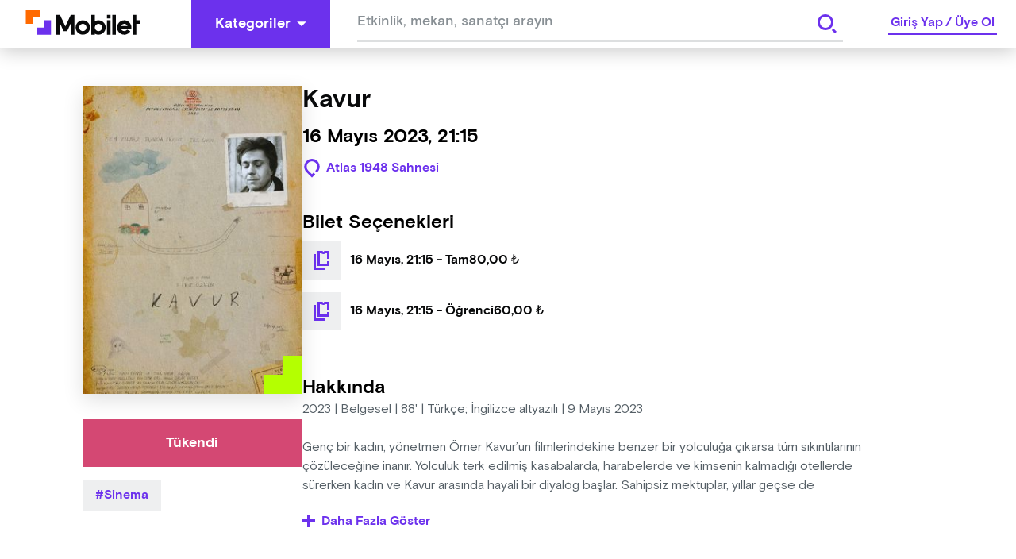

--- FILE ---
content_type: text/html; charset=utf-8
request_url: https://mobilet.com/tr/event/20764/
body_size: 16155
content:
<!DOCTYPE html><html lang="tr"><head><meta charSet="utf-8"/><script id="detail-page-google-tag-defining">
              if(window.screen.width < 768) {
                window.googletag = window.googletag || { cmd: [] };
                window.googletag.cmd.push(function () {
                  window.googletag.destroySlots();
                });
                const { googletag } = window;
                googletag.cmd.push(function () {
                  googletag
                    .defineSlot(
                      '/22866579169/mobilmobileteventdetaymultisize',
                      [
                        [320, 150],
                        [320, 100],
                        [320, 50],
                      ],
                      'div-gpt-ad-1680514995779-0'
                    )
                    ?.addService(googletag.pubads());
                  googletag.pubads().enableSingleRequest();
                  googletag.enableServices();
                });
              } else {
                  window.googletag = window.googletag || { cmd: [] };                  window.googletag.cmd.push(function () {
                    window.googletag.destroySlots();
                  });
                  const { googletag } = window;
                  googletag.cmd.push(function () {
                    googletag
                      .defineSlot(
                        '/22866579169/mobileteventdetay160x600',
                        [
                          [160, 600],
                          [120, 600],
                        ],
                        'div-gpt-ad-1680515231163-0'
                      )
                      ?.addService(googletag.pubads());
                    googletag
                      .defineSlot(
                        '/22866579169/mobileteventdetaymultisize',
                        [
                          [970, 250],
                          [728, 90],
                          [970, 90],
                        ],
                        'div-gpt-ad-1680515274574-0'
                      )
                      ?.addService(googletag.pubads());
                    googletag.pubads().enableSingleRequest();
                    googletag.enableServices();
                  });
              }
            </script><meta http-equiv="Content-Type" content="text/html; charset=utf-8"/><meta http-equiv="X-UA-Compatible" content="IE=edge"/><meta name="viewport" content="user-scalable=no, width=device-width, initial-scale=1.0"/><meta name="google" content="notranslate"/><meta name="msapplication-tap-highlight" content="no"/><meta http-equiv="cache-control" content="no-store"/><meta http-equiv="expires" content="0"/><meta name="description" content="Kavur, Kaçmaz dediğin tüm Sinema etkinliklerini yakalamak için seni de Mobilet’e bekliyoruz."/><meta name="copyright" content="Copyright (c) 2022 mobilet.com"/><link rel="icon" href="/favicon.ico"/><title>Kavur - Bu Sinema kaçmaz diyorsan Mobilet’te yerin hazır!</title><meta property="site_name" content="Mobilet"/><meta property="type" content="website"/><link rel="canonical"/><meta property="og:site_name" content="Mobilet"/><meta property="og:title" content="Kavur - Bu Sinema kaçmaz diyorsan Mobilet’te yerin hazır!"/><meta name="og:description" content="Kavur, Kaçmaz dediğin tüm Sinema etkinliklerini yakalamak için seni de Mobilet’e bekliyoruz."/><meta property="og:type" content="website"/><meta property="og:url"/><meta property="og:image" content="https://cdn.mobilet.com/cms-assets/uploads/Kavur_845x480_yatay_78c219f89a.jpg"/><meta name="twitter:card" content="summary_large_image"/><meta name="twitter:site" content="@Mobilet"/><meta name="twitter:title" content="Kavur - Bu Sinema kaçmaz diyorsan Mobilet’te yerin hazır!"/><meta name="twitter:description" content="Kavur, Kaçmaz dediğin tüm Sinema etkinliklerini yakalamak için seni de Mobilet’e bekliyoruz."/><meta property="twitter:image" content="https://cdn.mobilet.com/cms-assets/uploads/Kavur_845x480_yatay_78c219f89a.jpg"/><meta name="next-head-count" content="27"/><script>
                (function(w,d,s,l,i){w[l]=w[l]||[];w[l].push({'gtm.start':
                new Date().getTime(),event:'gtm.js'});var f=d.getElementsByTagName(s)[0],
                j=d.createElement(s),dl=l!='dataLayer'?'&l='+l:'';j.async=true;j.src=
                'https://www.googletagmanager.com/gtm.js?id='+i+dl;f.parentNode.insertBefore(j,f);
                })(window,document,'script','dataLayer','GTM-MRCK8ZSP');
              </script><script async="" src="https://www.googletagmanager.com/gtag/js?id=G-PSN0574FH0"></script><script id="gtag">
          window.dataLayer = window.dataLayer || [];
          function gtag() {
            window.dataLayer.push(arguments);
          }
          gtag('js', new Date());
          gtag('config', 'G-PSN0574FH0');
        </script><script id="MetaPixelCode">
                !function(f,b,e,v,n,t,s)
                {if(f.fbq)return;n=f.fbq=function(){n.callMethod?
                n.callMethod.apply(n,arguments):n.queue.push(arguments)};
                if(!f._fbq)f._fbq=n;n.push=n;n.loaded=!0;n.version='2.0';
                n.queue=[];t=b.createElement(e);t.async=!0;
                t.src=v;s=b.getElementsByTagName(e)[0];
                s.parentNode.insertBefore(t,s)}(window, document,'script',
                'https://connect.facebook.net/en_US/fbevents.js');
                fbq('init', '1045417932949173');
          </script><script src="https://securepubads.g.doubleclick.net/tag/js/gpt.js" async=""></script><noscript><img height="1" width="1" alt="" style="display:none" src="https://www.facebook.com/tr?id=1045417932949173&amp;ev=PageView&amp;noscript=1"/></noscript><link rel="preload" href="/_next/static/css/9753210fbc8b033c.css" as="style"/><link rel="stylesheet" href="/_next/static/css/9753210fbc8b033c.css" data-n-g=""/><link rel="preload" href="/_next/static/css/aa179c37317084f0.css" as="style"/><link rel="stylesheet" href="/_next/static/css/aa179c37317084f0.css" data-n-p=""/><noscript data-n-css=""></noscript><script defer="" nomodule="" src="/_next/static/chunks/polyfills-c67a75d1b6f99dc8.js"></script><script src="/_next/static/chunks/webpack-8a48cfe23a27033a.js" defer=""></script><script src="/_next/static/chunks/framework-79bce4a3a540b080.js" defer=""></script><script src="/_next/static/chunks/main-1c531a56fe777be4.js" defer=""></script><script src="/_next/static/chunks/pages/_app-ca075bb846243b15.js" defer=""></script><script src="/_next/static/chunks/8079-775ad3024415bd0e.js" defer=""></script><script src="/_next/static/chunks/6066-ca16a612d6e3bbc7.js" defer=""></script><script src="/_next/static/chunks/8858-3457c43e3b0037e3.js" defer=""></script><script src="/_next/static/chunks/6287-e35b0f8c63af7836.js" defer=""></script><script src="/_next/static/chunks/6658-69dd38aa53849c5a.js" defer=""></script><script src="/_next/static/chunks/7527-e368ed6265556d22.js" defer=""></script><script src="/_next/static/chunks/1115-a3f822b16229aaf6.js" defer=""></script><script src="/_next/static/chunks/pages/event/%5Bid%5D-c9614efe01c7736a.js" defer=""></script><script src="/_next/static/hNWswWq9o8Zeg9bmUySwh/_buildManifest.js" defer=""></script><script src="/_next/static/hNWswWq9o8Zeg9bmUySwh/_ssgManifest.js" defer=""></script><style data-styled="" data-styled-version="5.3.8">html{line-height:1.15;-webkit-text-size-adjust:100%;}/*!sc*/
body{margin:0;}/*!sc*/
main{display:block;}/*!sc*/
h1{font-size:2em;margin:0.67em 0;}/*!sc*/
hr{box-sizing:content-box;height:0;overflow:visible;}/*!sc*/
pre{font-family:monospace,monospace;font-size:1em;}/*!sc*/
a{background-color:transparent;}/*!sc*/
abbr[title]{border-bottom:none;-webkit-text-decoration:underline;text-decoration:underline;-webkit-text-decoration:underline dotted;text-decoration:underline dotted;}/*!sc*/
b,strong{font-weight:bolder;}/*!sc*/
code,kbd,samp{font-family:monospace,monospace;font-size:1em;}/*!sc*/
small{font-size:80%;}/*!sc*/
sub,sup{font-size:75%;line-height:0;position:relative;vertical-align:baseline;}/*!sc*/
sub{bottom:-0.25em;}/*!sc*/
sup{top:-0.5em;}/*!sc*/
img{border-style:none;}/*!sc*/
button,input,optgroup,select,textarea{font-family:inherit;font-size:100%;line-height:1.15;margin:0;}/*!sc*/
button,input{overflow:visible;}/*!sc*/
button,select{text-transform:none;}/*!sc*/
button,[type="button"],[type="reset"],[type="submit"]{-webkit-appearance:button;}/*!sc*/
button::-moz-focus-inner,[type="button"]::-moz-focus-inner,[type="reset"]::-moz-focus-inner,[type="submit"]::-moz-focus-inner{border-style:none;padding:0;}/*!sc*/
button:-moz-focusring,[type="button"]:-moz-focusring,[type="reset"]:-moz-focusring,[type="submit"]:-moz-focusring{outline:1px dotted ButtonText;}/*!sc*/
fieldset{padding:0.35em 0.75em 0.625em;}/*!sc*/
legend{box-sizing:border-box;color:inherit;display:table;max-width:100%;padding:0;white-space:normal;}/*!sc*/
progress{vertical-align:baseline;}/*!sc*/
textarea{overflow:auto;}/*!sc*/
[type="checkbox"],[type="radio"]{box-sizing:border-box;padding:0;}/*!sc*/
[type="number"]::-webkit-inner-spin-button,[type="number"]::-webkit-outer-spin-button{height:auto;}/*!sc*/
[type="search"]{-webkit-appearance:textfield;outline-offset:-2px;}/*!sc*/
[type="search"]::-webkit-search-decoration{-webkit-appearance:none;}/*!sc*/
::-webkit-file-upload-button{-webkit-appearance:button;font:inherit;}/*!sc*/
details{display:block;}/*!sc*/
summary{display:list-item;}/*!sc*/
template{display:none;}/*!sc*/
[hidden]{display:none;}/*!sc*/
html{font-size:1rem;box-sizing:border-box;-ms-text-size-adjust:100%;-webkit-text-size-adjust:100%;-moz-osx-font-smoothing:grayscale;-webkit-font-smoothing:antialiased;}/*!sc*/
*,*::before,*::after{box-sizing:inherit;margin:0;padding:0;}/*!sc*/
body{margin:0;font-family:"Basis Grotesque Pro Medium";font-size:1rem;overflow-x:hidden;}/*!sc*/
[class*="Snackbar_snackbar-wrapper"]{z-index:9999 !important;}/*!sc*/
[class*="snackbar__text"]{padding:0 !important;}/*!sc*/
[class*="snackbar"]{line-height:4;}/*!sc*/
@media (max-width:800px){html,body{overflow-x:hidden;}}/*!sc*/
data-styled.g2[id="sc-global-chvWQM1"]{content:"sc-global-chvWQM1,"}/*!sc*/
.hIHttq{fill:#FFF;-webkit-flex-shrink:0;-ms-flex-negative:0;flex-shrink:0;}/*!sc*/
.hIHttq:hover{fill:#FFF;}/*!sc*/
.hNLOWm{fill:#6C31ED;-webkit-flex-shrink:0;-ms-flex-negative:0;flex-shrink:0;}/*!sc*/
.hNLOWm:hover{fill:#FFF;}/*!sc*/
data-styled.g4[id="Buttonstyle__ButtonIcon-sc-lt0cel-0"]{content:"hIHttq,hNLOWm,"}/*!sc*/
.eqzDMk{border:#6C31ED;cursor:pointer;color:#FFF;-webkit-transition:background-color 0.2s linear,color 0.2s linear;transition:background-color 0.2s linear,color 0.2s linear;font-size:1.125rem;font-family:"Basis Grotesque Pro Bold",sans-serif;text-align:center;display:-webkit-box;display:-webkit-flex;display:-ms-flexbox;display:flex;-webkit-box-pack:center;-webkit-justify-content:center;-ms-flex-pack:center;justify-content:center;-webkit-align-items:center;-webkit-box-align:center;-ms-flex-align:center;align-items:center;padding:10px 30px;height:60px;background-color:#6C31ED;border:none;}/*!sc*/
.eqzDMk:hover{background-color:#4610bc;}/*!sc*/
.eqzDMk:hover .Buttonstyle__ButtonIcon-sc-lt0cel-0{fill:#FFF;}/*!sc*/
.eqzDMk:focus{background-color:3px solid #6C31ED;outline-offset:2px;}/*!sc*/
.eqzDMk:disabled{background-color:#EEEFF0;color:#BBBFC2;cursor:not-allowed;}/*!sc*/
.eqzDMk:active{background-color:#6C31ED;border-color:#6C31ED;color:#FFF;}/*!sc*/
.eqzDMk:disabled{background-color:#EEEFF0;color:#BBBFC2;cursor:not-allowed;}/*!sc*/
.eNrMVz{border:#6C31ED;cursor:pointer;color:#FFF;-webkit-transition:background-color 0.2s linear,color 0.2s linear;transition:background-color 0.2s linear,color 0.2s linear;font-size:1.125rem;font-family:"Basis Grotesque Pro Bold",sans-serif;text-align:center;display:-webkit-box;display:-webkit-flex;display:-ms-flexbox;display:flex;-webkit-box-pack:center;-webkit-justify-content:center;-ms-flex-pack:center;justify-content:center;-webkit-align-items:center;-webkit-box-align:center;-ms-flex-align:center;align-items:center;padding:10px 30px;height:60px;background-color:#6C31ED;border:none;background-color:#FFF;border:0;color:#6C31ED;padding:0;height:60px;width:60px;}/*!sc*/
.eNrMVz:hover{background-color:#4610bc;}/*!sc*/
.eNrMVz:hover .Buttonstyle__ButtonIcon-sc-lt0cel-0{fill:#FFF;}/*!sc*/
.eNrMVz:focus{background-color:3px solid #6C31ED;outline-offset:2px;}/*!sc*/
.eNrMVz:disabled{background-color:#EEEFF0;color:#BBBFC2;cursor:not-allowed;}/*!sc*/
.eNrMVz:active{background-color:#6C31ED;border-color:#6C31ED;color:#FFF;}/*!sc*/
.eNrMVz:disabled{background-color:#EEEFF0;color:#BBBFC2;cursor:not-allowed;}/*!sc*/
.hWFVBg{border:#6C31ED;cursor:not-allowed;color:#FFF;-webkit-transition:background-color 0.2s linear,color 0.2s linear;transition:background-color 0.2s linear,color 0.2s linear;font-size:1.125rem;font-family:"Basis Grotesque Pro Bold",sans-serif;text-align:center;display:-webkit-box;display:-webkit-flex;display:-ms-flexbox;display:flex;-webkit-box-pack:center;-webkit-justify-content:center;-ms-flex-pack:center;justify-content:center;-webkit-align-items:center;-webkit-box-align:center;-ms-flex-align:center;align-items:center;padding:10px 30px;height:60px;background-color:#6C31ED;border:none;color:#FFF;background-color:#D44873;}/*!sc*/
.hWFVBg:hover{background-color:#6C31ED;}/*!sc*/
.hWFVBg:hover .Buttonstyle__ButtonIcon-sc-lt0cel-0{fill:#FFF;}/*!sc*/
.hWFVBg:focus{background-color:3px solid #6C31ED;outline-offset:2px;}/*!sc*/
.hWFVBg:disabled{background-color:#EEEFF0;color:#BBBFC2;cursor:not-allowed;}/*!sc*/
.hWFVBg:active{border-color:#6C31ED;color:#FFF;}/*!sc*/
.hWFVBg:disabled{background-color:#EEEFF0;color:#BBBFC2;cursor:not-allowed;}/*!sc*/
.hWFVBg:hover{background-color:props.isRollOverActive && #e48aa6;}/*!sc*/
.CAwjD{border:#6C31ED;cursor:pointer;color:#FFF;-webkit-transition:background-color 0.2s linear,color 0.2s linear;transition:background-color 0.2s linear,color 0.2s linear;font-size:1rem;font-family:"Basis Grotesque Pro Bold",sans-serif;text-align:left;display:-webkit-box;display:-webkit-flex;display:-ms-flexbox;display:flex;-webkit-box-pack:center;-webkit-justify-content:center;-ms-flex-pack:center;justify-content:center;-webkit-align-items:center;-webkit-box-align:center;-ms-flex-align:center;align-items:center;padding:10px 16px;height:36px;background-color:transparent;border:0;color:#6C31ED;padding:0;display:inline-block;}/*!sc*/
.CAwjD:hover{background-color:#6C31ED;}/*!sc*/
.CAwjD:hover .Buttonstyle__ButtonIcon-sc-lt0cel-0{fill:#6C31ED;}/*!sc*/
.CAwjD:focus{background-color:3px solid #6C31ED;outline-offset:2px;}/*!sc*/
.CAwjD:disabled{background-color:#EEEFF0;color:#BBBFC2;cursor:not-allowed;}/*!sc*/
.CAwjD:active{background-color:#6C31ED;border-color:#6C31ED;color:#FFF;}/*!sc*/
.CAwjD:hover{background-color:transparent;color:#6C31ED;-webkit-text-decoration:underline;text-decoration:underline;}/*!sc*/
.CAwjD:disabled{background:none;border-color:#EEEFF0;color:#BBBFC2;cursor:not - allowed;}/*!sc*/
.biCMwP{border:#6C31ED;cursor:pointer;color:#FFF;-webkit-transition:background-color 0.2s linear,color 0.2s linear;transition:background-color 0.2s linear,color 0.2s linear;font-size:1rem;font-family:"Basis Grotesque Pro Bold",sans-serif;text-align:center;display:-webkit-box;display:-webkit-flex;display:-ms-flexbox;display:flex;-webkit-box-pack:center;-webkit-justify-content:center;-ms-flex-pack:center;justify-content:center;-webkit-align-items:center;-webkit-box-align:center;-ms-flex-align:center;align-items:center;padding:10px 24px;height:48px;background-color:#3D1691;border:none;}/*!sc*/
.biCMwP:hover{background-color:#5b21d8;}/*!sc*/
.biCMwP:hover .Buttonstyle__ButtonIcon-sc-lt0cel-0{fill:#FFF;}/*!sc*/
.biCMwP:focus{background-color:3px solid #6C31ED;outline-offset:2px;}/*!sc*/
.biCMwP:disabled{background-color:#EEEFF0;color:#BBBFC2;cursor:not-allowed;}/*!sc*/
.biCMwP:active{background-color:#6C31ED;border-color:#6C31ED;color:#FFF;}/*!sc*/
.biCMwP:disabled{background-color:#EEEFF0;color:#BBBFC2;cursor:not-allowed;}/*!sc*/
data-styled.g6[id="Buttonstyle__ButtonBase-sc-lt0cel-2"]{content:"eqzDMk,eNrMVz,hWFVBg,CAwjD,biCMwP,"}/*!sc*/
.cbqRUp{display:-webkit-box;display:-webkit-flex;display:-ms-flexbox;display:flex;-webkit-align-items:center;-webkit-box-align:center;-ms-flex-align:center;align-items:center;-webkit-box-pack:center;-webkit-justify-content:center;-ms-flex-pack:center;justify-content:center;width:100%;position:relative;}/*!sc*/
.cbqRUp > :first-child{margin-right:8px;}/*!sc*/
data-styled.g7[id="Buttonstyle__ButtonWrapper-sc-lt0cel-3"]{content:"cbqRUp,"}/*!sc*/
.jqbFKJ{cursor:pointer;pointer-events:none;-webkit-user-select:none;-moz-user-select:none;-ms-user-select:none;user-select:none;overflow:hidden;white-space:nowrap;text-overflow:ellipsis;margin-right:8px;}/*!sc*/
.jxxFvW{color:#FFF;cursor:pointer;pointer-events:none;-webkit-user-select:none;-moz-user-select:none;-ms-user-select:none;user-select:none;overflow:hidden;white-space:nowrap;text-overflow:ellipsis;}/*!sc*/
.qNwzK{cursor:pointer;pointer-events:none;-webkit-user-select:none;-moz-user-select:none;-ms-user-select:none;user-select:none;overflow:hidden;white-space:nowrap;text-overflow:ellipsis;margin-left:8px;}/*!sc*/
data-styled.g8[id="Buttonstyle__ButtonLabel-sc-lt0cel-4"]{content:"jqbFKJ,jxxFvW,qNwzK,"}/*!sc*/
.dbIZQM{display:inline-block;width:auto;}/*!sc*/
.dbIZQM span{cursor:pointer;}/*!sc*/
.dbIZQM .Buttonstyle__ButtonBase-sc-lt0cel-2:disabled{background-color:rgba(255,255,255,0.08);}/*!sc*/
data-styled.g22[id="AdvancedDropdownstyle__AdvancedDropdownBase-sc-x3cay2-1"]{content:"dbIZQM,"}/*!sc*/
.iWyGlu{position:-webkit-sticky;position:sticky;top:0;width:100%;z-index:999;}/*!sc*/
data-styled.g23[id="Headerstyle__OutContainer-sc-1hc6mi0-0"]{content:"iWyGlu,"}/*!sc*/
.fHQOTL{display:-webkit-box;display:-webkit-flex;display:-ms-flexbox;display:flex;-webkit-align-items:center;-webkit-box-align:center;-ms-flex-align:center;align-items:center;-webkit-box-pack:justify;-webkit-justify-content:space-between;-ms-flex-pack:justify;justify-content:space-between;width:100%;background:#FFF;box-shadow:0 4px 25px 0 rgba(0,0,0,0.22);height:60px;}/*!sc*/
data-styled.g25[id="Headerstyle__HeaderContainer-sc-1hc6mi0-2"]{content:"fHQOTL,"}/*!sc*/
.hiGNny{padding-left:32px;padding-right:64px;cursor:pointer;}/*!sc*/
@media (max-width:768px){.hiGNny{padding-left:16px;padding-right:0;margin-right:0px;}}/*!sc*/
data-styled.g26[id="Headerstyle__LogoWrapper-sc-1hc6mi0-3"]{content:"hiGNny,"}/*!sc*/
@media (max-width:768px){.ggzZSF{display:none;}}/*!sc*/
.ggzZSF path{-webkit-transition:all 0.5s ease;transition:all 0.5s ease;}/*!sc*/
data-styled.g27[id="Headerstyle__CategoryButtonWrapper-sc-1hc6mi0-4"]{content:"ggzZSF,"}/*!sc*/
.RXwkT{display:-webkit-box;display:-webkit-flex;display:-ms-flexbox;display:flex;-webkit-align-items:center;-webkit-box-align:center;-ms-flex-align:center;align-items:center;-webkit-box-flex:1;-webkit-flex-grow:1;-ms-flex-positive:1;flex-grow:1;}/*!sc*/
data-styled.g29[id="Headerstyle__LeftContent-sc-1hc6mi0-6"]{content:"RXwkT,"}/*!sc*/
.hxXlJI{-webkit-box-flex:1;-webkit-flex-grow:1;-ms-flex-positive:1;flex-grow:1;text-align:center;max-width:660px;margin:0 auto;}/*!sc*/
@media (max-width:768px){.hxXlJI{display:none;}}/*!sc*/
data-styled.g30[id="Headerstyle__LeftContentGrow-sc-1hc6mi0-7"]{content:"hxXlJI,"}/*!sc*/
.gIinmo input{height:50px !important;}/*!sc*/
data-styled.g31[id="Headerstyle__LeftContentInput-sc-1hc6mi0-8"]{content:"gIinmo,"}/*!sc*/
.kTVWbp{display:-webkit-box;display:-webkit-flex;display:-ms-flexbox;display:flex;-webkit-align-items:center;-webkit-box-align:center;-ms-flex-align:center;align-items:center;}/*!sc*/
@media (max-width:768px){.kTVWbp{padding-right:16px;}}/*!sc*/
data-styled.g32[id="Headerstyle__RightContent-sc-1hc6mi0-9"]{content:"kTVWbp,"}/*!sc*/
.cdmGKS{border-bottom:3px solid #6C31ED;line-height:1.5rem;margin:0 24px;font-family:"Basis Grotesque Pro Bold",sans-serif;font-size:1rem;color:#6C31ED;-webkit-user-select:none;-moz-user-select:none;-ms-user-select:none;user-select:none;}/*!sc*/
@media screen and (max-width:768px){.cdmGKS{margin:0;}}/*!sc*/
data-styled.g33[id="Headerstyle__Label-sc-1hc6mi0-10"]{content:"cdmGKS,"}/*!sc*/
.jfjkmx{margin:0 3px;cursor:pointer;}/*!sc*/
data-styled.g34[id="Headerstyle__LinkItem-sc-1hc6mi0-11"]{content:"jfjkmx,"}/*!sc*/
.fdRSRt{margin-right:auto;margin-left:auto;max-width:100%;box-sizing:border-box;}/*!sc*/
@media only screen and (min-width:1rem){.fdRSRt{padding-left:0rem;padding-right:0rem;}}/*!sc*/
@media only screen and (min-width:48rem){.fdRSRt{padding-left:0rem;padding-right:0rem;}}/*!sc*/
@media only screen and (min-width:64rem){.fdRSRt{padding-left:0rem;padding-right:0rem;}}/*!sc*/
@media only screen and (min-width:90rem){.fdRSRt{padding-left:0rem;padding-right:0rem;}}/*!sc*/
@media only screen and (min-width:120rem){.fdRSRt{padding-left:0rem;padding-right:0rem;}}/*!sc*/
@media only screen and (min-width:1rem){.fdRSRt{width:100%;}}/*!sc*/
@media only screen and (min-width:48rem){.fdRSRt{width:100%;}}/*!sc*/
@media only screen and (min-width:64rem){.fdRSRt{max-width:90rem;}}/*!sc*/
@media only screen and (min-width:90rem){.fdRSRt{max-width:90rem;}}/*!sc*/
@media only screen and (min-width:120rem){.fdRSRt{max-width:90rem;}}/*!sc*/
.iljfHD{margin-right:auto;margin-left:auto;max-width:100%;box-sizing:border-box;}/*!sc*/
@media only screen and (min-width:1rem){.iljfHD{padding-left:1rem;padding-right:1rem;}}/*!sc*/
@media only screen and (min-width:48rem){.iljfHD{padding-left:1rem;padding-right:1rem;}}/*!sc*/
@media only screen and (min-width:64rem){.iljfHD{padding-left:1.5rem;padding-right:1.5rem;}}/*!sc*/
@media only screen and (min-width:90rem){.iljfHD{padding-left:0rem;padding-right:0rem;}}/*!sc*/
@media only screen and (min-width:120rem){.iljfHD{padding-left:1rem;padding-right:1rem;}}/*!sc*/
@media only screen and (min-width:1rem){.iljfHD{width:100%;}}/*!sc*/
@media only screen and (min-width:48rem){.iljfHD{width:100%;}}/*!sc*/
@media only screen and (min-width:64rem){.iljfHD{max-width:70rem;}}/*!sc*/
@media only screen and (min-width:90rem){.iljfHD{max-width:72.125rem;}}/*!sc*/
@media only screen and (min-width:120rem){.iljfHD{max-width:72.125rem;}}/*!sc*/
data-styled.g37[id="sc-beySbM"]{content:"fdRSRt,iljfHD,"}/*!sc*/
.diDlrN{display:-webkit-box;display:-webkit-flex;display:-ms-flexbox;display:flex;-webkit-box-pack:center;-webkit-justify-content:center;-ms-flex-pack:center;justify-content:center;-webkit-flex-direction:column;-ms-flex-direction:column;flex-direction:column;width:100%;}/*!sc*/
data-styled.g58[id="Inputstyle__InputWrapper-sc-431aj3-0"]{content:"diDlrN,"}/*!sc*/
.kpsKDi{display:-webkit-box;display:-webkit-flex;display:-ms-flexbox;display:flex;-webkit-align-items:center;-webkit-box-align:center;-ms-flex-align:center;align-items:center;gap:11px;-webkit-box-pack:justify;-webkit-justify-content:space-between;-ms-flex-pack:justify;justify-content:space-between;border-bottom:3px solid #DDDFE0;width:100%;}/*!sc*/
.kpsKDi input[type='number']::-webkit-inner-spin-button,.kpsKDi input[type='number']::-webkit-outer-spin-button{-webkit-appearance:none;-moz-appearance:none;-webkit-appearance:none;-moz-appearance:none;appearance:none;margin:0;}/*!sc*/
.kpsKDi:focus-within{border-bottom:3px solid #6C31ED;}/*!sc*/
data-styled.g59[id="Inputstyle__InputFlex-sc-431aj3-1"]{content:"kpsKDi,"}/*!sc*/
.fZPlbJ{position:relative;display:-webkit-box;display:-webkit-flex;display:-ms-flexbox;display:flex;-webkit-flex-direction:column;-ms-flex-direction:column;flex-direction:column;-webkit-align-items:flex-start;-webkit-box-align:flex-start;-ms-flex-align:flex-start;align-items:flex-start;gap:7px;}/*!sc*/
data-styled.g60[id="Inputstyle__FlexColumn-sc-431aj3-2"]{content:"fZPlbJ,"}/*!sc*/
.iVJfJj{border:0;width:100%;padding:8px 0;color:#08090A;cursor:auto;}/*!sc*/
.iVJfJj:disabled{cursor:not-allowed;}/*!sc*/
.iVJfJj:focus{outline:none;}/*!sc*/
.iVJfJj::-webkit-input-placeholder{color:#888F94;font-size:1rem;white-space:nowrap;overflow:hidden;text-overflow:ellipsis;}/*!sc*/
.iVJfJj::-moz-placeholder{color:#888F94;font-size:1rem;white-space:nowrap;overflow:hidden;text-overflow:ellipsis;}/*!sc*/
.iVJfJj:-ms-input-placeholder{color:#888F94;font-size:1rem;white-space:nowrap;overflow:hidden;text-overflow:ellipsis;}/*!sc*/
.iVJfJj::placeholder{color:#888F94;font-size:1rem;white-space:nowrap;overflow:hidden;text-overflow:ellipsis;}/*!sc*/
.iVJfJj.mask-input{-webkit-letter-spacing:3px;-moz-letter-spacing:3px;-ms-letter-spacing:3px;letter-spacing:3px;}/*!sc*/
.iVJfJj.mask-input::-webkit-input-placeholder{-webkit-letter-spacing:3px;-moz-letter-spacing:3px;-ms-letter-spacing:3px;letter-spacing:3px;}/*!sc*/
.iVJfJj.mask-input::-moz-placeholder{-webkit-letter-spacing:3px;-moz-letter-spacing:3px;-ms-letter-spacing:3px;letter-spacing:3px;}/*!sc*/
.iVJfJj.mask-input:-ms-input-placeholder{-webkit-letter-spacing:3px;-moz-letter-spacing:3px;-ms-letter-spacing:3px;letter-spacing:3px;}/*!sc*/
.iVJfJj.mask-input::placeholder{-webkit-letter-spacing:3px;-moz-letter-spacing:3px;-ms-letter-spacing:3px;letter-spacing:3px;}/*!sc*/
@media (max-width:768px){.iVJfJj{padding:12px 0 8px;}}/*!sc*/
data-styled.g61[id="Inputstyle__BaseInput-sc-431aj3-3"]{content:"iVJfJj,"}/*!sc*/
.MHwUi{display:-webkit-inline-box;display:-webkit-inline-flex;display:-ms-inline-flexbox;display:inline-flex;-webkit-align-items:center;-webkit-box-align:center;-ms-flex-align:center;align-items:center;background-color:#F5F5F5;color:#6C31ED;font-family:"Basis Grotesque Pro Bold",sans-serif;cursor:pointer;font-size:1rem;padding:8px 16px;text-transform:capitalize;}/*!sc*/
.MHwUi:before{content:'#';}/*!sc*/
.MHwUi > :nth-child(2){margin-left:4px;}/*!sc*/
data-styled.g119[id="Tagstyle__Container-sc-ba0dw0-0"]{content:"MHwUi,"}/*!sc*/
.hnjSDb{line-height:1.375rem;white-space:nowrap;}/*!sc*/
data-styled.g120[id="Tagstyle__TagLabel-sc-ba0dw0-1"]{content:"hnjSDb,"}/*!sc*/
.kVmiOr{display:-webkit-box;display:-webkit-flex;display:-ms-flexbox;display:flex;-webkit-box-pack:justify;-webkit-justify-content:space-between;-ms-flex-pack:justify;justify-content:space-between;}/*!sc*/
data-styled.g140[id="SearchSuggestionstyle__SearchWrapper-sc-n7d1ho-0"]{content:"kVmiOr,"}/*!sc*/
.hQvatP{width:100%;height:60px;padding:0 24px;background:#FFF;font-family:"Basis Grotesque Pro Medium",sans-serif;font-size:1.125rem;overflow:hidden;z-index:2;}/*!sc*/
.hQvatP input{padding-top:10px;height:100%;}/*!sc*/
.hQvatP input::-webkit-input-placeholder{font-family:"Basis Grotesque Pro Medium",sans-serif;font-size:1.125rem;color:#888F94;}/*!sc*/
.hQvatP input::-moz-placeholder{font-family:"Basis Grotesque Pro Medium",sans-serif;font-size:1.125rem;color:#888F94;}/*!sc*/
.hQvatP input:-ms-input-placeholder{font-family:"Basis Grotesque Pro Medium",sans-serif;font-size:1.125rem;color:#888F94;}/*!sc*/
.hQvatP input::placeholder{font-family:"Basis Grotesque Pro Medium",sans-serif;font-size:1.125rem;color:#888F94;}/*!sc*/
data-styled.g141[id="SearchSuggestionstyle__SearchInputWrapper-sc-n7d1ho-1"]{content:"hQvatP,"}/*!sc*/
.ctDEJU{position:relative;z-index:3;}/*!sc*/
data-styled.g142[id="SearchSuggestionstyle__SearchSuggestionBase-sc-n7d1ho-2"]{content:"ctDEJU,"}/*!sc*/
.cxwFtj{position:absolute;right:24px;top:10px;z-index:4;}/*!sc*/
.cxwFtj button{height:40px;width:40px;}/*!sc*/
.cxwFtj svg{fill:#6C31ED !important;}/*!sc*/
data-styled.g148[id="SearchSuggestionstyle__SearchButtonWrapper-sc-n7d1ho-8"]{content:"cxwFtj,"}/*!sc*/
.cjduwf{width:100%;display:-webkit-box;display:-webkit-flex;display:-ms-flexbox;display:flex;-webkit-flex-direction:column;-ms-flex-direction:column;flex-direction:column;}/*!sc*/
data-styled.g203[id="SectionTitlestyle__SectionTitleWrapper-sc-c13qme-0"]{content:"cjduwf,"}/*!sc*/
.ekeGBr{font-weight:unset;font-family:"Basis Grotesque Pro Bold",sans-serif;font-size:1.5rem;line-height:2rem;}/*!sc*/
@media (max-width:768px){.ekeGBr{font-size:1.125rem;line-height:1.5rem;}}/*!sc*/
data-styled.g204[id="SectionTitlestyle__Title-sc-c13qme-1"]{content:"ekeGBr,"}/*!sc*/
.ilHqOB{font-family:"Basis Grotesque Pro Bold",sans-serif;font-size:1rem;line-height:1rem;cursor:pointer;-webkit-text-decoration:none;text-decoration:none;color:#6C31ED;margin-top:8px;}/*!sc*/
data-styled.g205[id="SectionTitlestyle__Link-sc-c13qme-2"]{content:"ilHqOB,"}/*!sc*/
.NvajU{display:-webkit-box;display:-webkit-flex;display:-ms-flexbox;display:flex;-webkit-box-pack:justify;-webkit-justify-content:space-between;-ms-flex-pack:justify;justify-content:space-between;-webkit-align-items:baseline;-webkit-box-align:baseline;-ms-flex-align:baseline;align-items:baseline;}/*!sc*/
.NvajU > *:first-child{margin-right:0.75em;}/*!sc*/
.NvajU > *:nth-child(2){margin-right:12px;}/*!sc*/
@media (max-width:460px){.NvajU > *:nth-child(2){margin-right:12px;width:-webkit-min-content;width:-moz-min-content;width:min-content;}}/*!sc*/
.edVnBV{display:-webkit-box;display:-webkit-flex;display:-ms-flexbox;display:flex;-webkit-box-pack:start;-webkit-justify-content:flex-start;-ms-flex-pack:start;justify-content:flex-start;-webkit-align-items:baseline;-webkit-box-align:baseline;-ms-flex-align:baseline;align-items:baseline;}/*!sc*/
.edVnBV > *:first-child{margin-right:0.75em;}/*!sc*/
.edVnBV > *:nth-child(2){margin-right:12px;}/*!sc*/
@media (max-width:460px){.edVnBV > *:nth-child(2){margin-right:12px;width:-webkit-min-content;width:-moz-min-content;width:min-content;}}/*!sc*/
data-styled.g206[id="SectionTitlestyle__SectionRow-sc-c13qme-3"]{content:"NvajU,edVnBV,"}/*!sc*/
.ebYOXi{position:absolute;top:108px;left:20px;min-width:120px;min-height:600px;}/*!sc*/
data-styled.g209[id="AdvertismentAreastyle__EventDetayLeftAdvertismentContainer-sc-1jc36cp-1"]{content:"ebYOXi,"}/*!sc*/
.cuEHiR{min-width:728px;min-height:90px;max-width:1154px;margin:auto;}/*!sc*/
data-styled.g210[id="AdvertismentAreastyle__MultisizeAdvertismentContainer-sc-1jc36cp-2"]{content:"cuEHiR,"}/*!sc*/
.hMJKGT{width:100%;}/*!sc*/
data-styled.g213[id="DescriptionCardstyle__DescriptionCardBase-sc-14qb8v2-0"]{content:"hMJKGT,"}/*!sc*/
.jvBGPK{color:#555F66;font-family:"Basis Grotesque Pro Regular",sans-serif;font-size:1rem;margin:0;line-height:1.5rem;max-height:144px;overflow:hidden;text-overflow:ellipsis;}/*!sc*/
.jvBGPK > h2{line-height:1.625rem;}/*!sc*/
.jvBGPK > p{line-height:1.5rem;}/*!sc*/
data-styled.g214[id="DescriptionCardstyle__Content-sc-14qb8v2-1"]{content:"jvBGPK,"}/*!sc*/
.cbnkzs{background-color:#3D1691;min-height:60px;width:100%;display:-webkit-box;display:-webkit-flex;display:-ms-flexbox;display:flex;-webkit-align-items:center;-webkit-box-align:center;-ms-flex-align:center;align-items:center;-webkit-box-pack:center;-webkit-justify-content:center;-ms-flex-pack:center;justify-content:center;height:auto;-webkit-flex-wrap:wrap;-ms-flex-wrap:wrap;flex-wrap:wrap;gap:8px;padding:6px 0;}/*!sc*/
@media only screen and (max-width:768px){.cbnkzs{padding:16px 0;}}/*!sc*/
data-styled.g222[id="AppSectionstyle__AppSectionBase-sc-1ci9kd5-0"]{content:"cbnkzs,"}/*!sc*/
.ydXRv{font-family:"Basis Grotesque Pro Bold",sans-serif;color:#FFF;font-size:1.125rem;margin-right:16px;}/*!sc*/
@media only screen and (max-width:600px){.ydXRv{text-align:center;width:100%;}}/*!sc*/
data-styled.g223[id="AppSectionstyle__AppSectionTitle-sc-1ci9kd5-1"]{content:"ydXRv,"}/*!sc*/
.innBzD{height:48px;margin-right:6px;width:150px;cursor:pointer;}/*!sc*/
data-styled.g224[id="AppSectionstyle__AppSectionImage-sc-1ci9kd5-2"]{content:"innBzD,"}/*!sc*/
.cnOxry{width:100%;background-color:#6C31ED;}/*!sc*/
data-styled.g225[id="Footerstyle__OuterContainer-sc-124ovf7-0"]{content:"cnOxry,"}/*!sc*/
.hSblcQ{width:100%;display:-webkit-box;display:-webkit-flex;display:-ms-flexbox;display:flex;}/*!sc*/
data-styled.g226[id="Footerstyle__Container-sc-124ovf7-1"]{content:"hSblcQ,"}/*!sc*/
.gdPrxt{display:-webkit-box;display:-webkit-flex;display:-ms-flexbox;display:flex;-webkit-flex-direction:column;-ms-flex-direction:column;flex-direction:column;margin-top:40px;margin-bottom:36px;}/*!sc*/
@media screen and (max-width:768px){.gdPrxt{padding-bottom:0;}}/*!sc*/
data-styled.g227[id="Footerstyle__Flex-sc-124ovf7-2"]{content:"gdPrxt,"}/*!sc*/
.gVFmdG{width:100%;display:-webkit-box;display:-webkit-flex;display:-ms-flexbox;display:flex;-webkit-flex-direction:row;-ms-flex-direction:row;flex-direction:row;}/*!sc*/
.gVFmdG > *{-webkit-flex:1;-ms-flex:1;flex:1;}/*!sc*/
.gVFmdG > :first-child{-webkit-flex:2;-ms-flex:2;flex:2;}/*!sc*/
@media screen and (max-width:768px){.gVFmdG{-webkit-flex-direction:column;-ms-flex-direction:column;flex-direction:column;}}/*!sc*/
@media screen and (max-width:1280px){.gVFmdG{padding:0 6px 30px;}}/*!sc*/
data-styled.g228[id="Footerstyle__ContentContainer-sc-124ovf7-3"]{content:"gVFmdG,"}/*!sc*/
.fgoRKK{display:-webkit-box;display:-webkit-flex;display:-ms-flexbox;display:flex;-webkit-align-items:center;-webkit-box-align:center;-ms-flex-align:center;align-items:center;gap:8px;margin-bottom:16px;}/*!sc*/
data-styled.g231[id="Footerstyle__FooterLinkWithIcon-sc-124ovf7-6"]{content:"fgoRKK,"}/*!sc*/
.eNyvBu{height:120px;display:-webkit-box;display:-webkit-flex;display:-ms-flexbox;display:flex;-webkit-flex-wrap:wrap;-ms-flex-wrap:wrap;flex-wrap:wrap;-webkit-flex-direction:column;-ms-flex-direction:column;flex-direction:column;}/*!sc*/
@media (max-width:768px){.eNyvBu{height:auto;margin-bottom:30px;}}/*!sc*/
data-styled.g232[id="Footerstyle__FooterLinkWrapper-sc-124ovf7-7"]{content:"eNyvBu,"}/*!sc*/
.pkgLH{opacity:0.64;color:#FFF;-webkit-text-decoration:none;text-decoration:none;line-height:1.5rem;font-size:1rem;cursor:pointer;}/*!sc*/
@media (max-width:768px){.pkgLH:nth-child(5){margin-bottom:40px;}}/*!sc*/
data-styled.g233[id="Footerstyle__FooterLink-sc-124ovf7-8"]{content:"pkgLH,"}/*!sc*/
.wuoJd{font-size:1.125rem;color:#FFF;margin-bottom:28px;font-family:"Basis Grotesque Pro Bold",sans-serif;}/*!sc*/
data-styled.g234[id="Footerstyle__Title-sc-124ovf7-9"]{content:"wuoJd,"}/*!sc*/
.eIVgyL{display:-webkit-box;display:-webkit-flex;display:-ms-flexbox;display:flex;-webkit-align-items:center;-webkit-box-align:center;-ms-flex-align:center;align-items:center;}/*!sc*/
.eIVgyL > svg{cursor:pointer;}/*!sc*/
.eIVgyL > svg > path{fill:#FFF;}/*!sc*/
data-styled.g235[id="Footerstyle__SocialMediaIconWrapper-sc-124ovf7-10"]{content:"eIVgyL,"}/*!sc*/
.jwMrYJ{padding:0;}/*!sc*/
@media (max-width:768px){.jwMrYJ{padding-bottom:32px;}}/*!sc*/
data-styled.g236[id="Footerstyle__SupportWrapper-sc-124ovf7-11"]{content:"jwMrYJ,"}/*!sc*/
.fojlPs{width:24px;text-align:center;}/*!sc*/
.fojlPs > svg > path{fill:#FFF;}/*!sc*/
data-styled.g237[id="Footerstyle__SupportIcon-sc-124ovf7-12"]{content:"fojlPs,"}/*!sc*/
.ioyHbU{margin-right:20px;}/*!sc*/
.ioyHbU > svg > path{fill:#FFF;}/*!sc*/
.ioyHbU:last-child{margin-right:0;}/*!sc*/
data-styled.g238[id="Footerstyle__SocialMediaIcon-sc-124ovf7-13"]{content:"ioyHbU,"}/*!sc*/
.gTlZgR{height:24px;width:112px;margin-bottom:28px;cursor:pointer;}/*!sc*/
data-styled.g239[id="Footerstyle__MobiletLogo-sc-124ovf7-14"]{content:"gTlZgR,"}/*!sc*/
.boZJJG{display:-webkit-box;display:-webkit-flex;display:-ms-flexbox;display:flex;-webkit-flex-direction:row;-ms-flex-direction:row;flex-direction:row;-webkit-align-items:center;-webkit-box-align:center;-ms-flex-align:center;align-items:center;-webkit-box-pack:justify;-webkit-justify-content:space-between;-ms-flex-pack:justify;justify-content:space-between;margin-top:70px;color:#FFF;}/*!sc*/
@media (max-width:768px){.boZJJG{-webkit-box-pack:center;-webkit-justify-content:center;-ms-flex-pack:center;justify-content:center;-webkit-flex-direction:column;-ms-flex-direction:column;flex-direction:column;gap:24px;}}/*!sc*/
data-styled.g240[id="Footerstyle__CopyrightWrapper-sc-124ovf7-15"]{content:"boZJJG,"}/*!sc*/
.iEFvIJ > .Buttonstyle__ButtonBase-sc-lt0cel-2{padding:0 60px;height:36px;}/*!sc*/
data-styled.g241[id="Footerstyle__LanguageContainer-sc-124ovf7-16"]{content:"iEFvIJ,"}/*!sc*/
.kvyitf{opacity:0.5;font-size:0.75rem;}/*!sc*/
data-styled.g242[id="Footerstyle__CopyrightLabel-sc-124ovf7-17"]{content:"kvyitf,"}/*!sc*/
.bCqDAK{width:100%;position:relative;min-height:100vh;display:-webkit-box;display:-webkit-flex;display:-ms-flexbox;display:flex;-webkit-flex-direction:column;-ms-flex-direction:column;flex-direction:column;}/*!sc*/
data-styled.g260[id="DefaultLayoutstyle__Container-sc-pb3gy9-0"]{content:"bCqDAK,"}/*!sc*/
.hPNzqo{width:100%;}/*!sc*/
data-styled.g261[id="DefaultLayoutstyle__DefaultLayoutMain-sc-pb3gy9-1"]{content:"hPNzqo,"}/*!sc*/
.hnLsAk{width:100%;margin-top:auto;}/*!sc*/
data-styled.g263[id="DefaultLayoutstyle__FooterContainer-sc-pb3gy9-3"]{content:"hnLsAk,"}/*!sc*/
.crNmuZ{margin-top:48px;display:-webkit-box;display:-webkit-flex;display:-ms-flexbox;display:flex;-webkit-flex-direction:row;-ms-flex-direction:row;flex-direction:row;gap:8.49%;}/*!sc*/
@media screen and (max-width:768px){.crNmuZ{-webkit-flex-direction:column;-ms-flex-direction:column;flex-direction:column;gap:36px;}}/*!sc*/
data-styled.g287[id="eventstyle__Container-sc-i10t7l-0"]{content:"crNmuZ,"}/*!sc*/
.qQAmR{width:25.82%;display:-webkit-box;display:-webkit-flex;display:-ms-flexbox;display:flex;-webkit-flex-direction:column;-ms-flex-direction:column;flex-direction:column;gap:16px;}/*!sc*/
@media screen and (max-width:768px){.qQAmR{width:100%;}}/*!sc*/
data-styled.g288[id="eventstyle__LeftBox-sc-i10t7l-1"]{content:"qQAmR,"}/*!sc*/
@media screen and (min-width:768px){.cfaRWj{position:-webkit-sticky;position:sticky;top:108px;margin-bottom:16px;}}/*!sc*/
data-styled.g289[id="eventstyle__LeftBoxSticky-sc-i10t7l-2"]{content:"cfaRWj,"}/*!sc*/
.jQEucI{display:-webkit-box;display:-webkit-flex;display:-ms-flexbox;display:flex;-webkit-flex-direction:column;-ms-flex-direction:column;flex-direction:column;padding:0;margin-bottom:48px;width:100%;max-width:65.69%;}/*!sc*/
@media (max-width:768px){.jQEucI{max-width:100%;}}/*!sc*/
data-styled.g291[id="eventstyle__EventMainSection-sc-i10t7l-4"]{content:"jQEucI,"}/*!sc*/
.eCXpLE{display:-webkit-box;display:-webkit-flex;display:-ms-flexbox;display:flex;-webkit-flex-direction:row;-ms-flex-direction:row;flex-direction:row;gap:4px;-webkit-flex-wrap:wrap;-ms-flex-wrap:wrap;flex-wrap:wrap;}/*!sc*/
@media (max-width:768px){.eCXpLE{display:none;}}/*!sc*/
.eCXpLE .Tagstyle__Container-sc-ba0dw0-0{font-size:1rem;line-height:1.5rem;background-color:#EEEFF0;}/*!sc*/
data-styled.g293[id="eventstyle__EventTagGroups-sc-i10t7l-6"]{content:"eCXpLE,"}/*!sc*/
.fwVzvF{margin-bottom:48px;padding:0;}/*!sc*/
@media (max-width:768px){.fwVzvF{margin-bottom:32px;}.fwVzvF .SectionTitlestyle__Link-sc-c13qme-2{margin-top:0;width:-webkit-max-content;width:-moz-max-content;width:max-content;}}/*!sc*/
data-styled.g294[id="eventstyle__EventMainSectionItem-sc-i10t7l-7"]{content:"fwVzvF,"}/*!sc*/
.duwZbt{margin-bottom:40px;}/*!sc*/
data-styled.g295[id="eventstyle__EventMainSectionHeaderItem-sc-i10t7l-8"]{content:"duwZbt,"}/*!sc*/
.knhrrY{margin-top:32px;margin-bottom:16px;}/*!sc*/
data-styled.g298[id="eventstyle__PurchaseButtonWrapper-sc-i10t7l-11"]{content:"knhrrY,"}/*!sc*/
.dEVkfG{display:-webkit-box;display:-webkit-flex;display:-ms-flexbox;display:flex;-webkit-flex-direction:column;-ms-flex-direction:column;flex-direction:column;gap:8px;}/*!sc*/
data-styled.g299[id="eventstyle__ButtonBottomContainer-sc-i10t7l-12"]{content:"dEVkfG,"}/*!sc*/
.gPZvsg{margin-bottom:20px;}/*!sc*/
data-styled.g300[id="eventstyle__AdsContainer-sc-i10t7l-13"]{content:"gPZvsg,"}/*!sc*/
.ACCQQ{display:-webkit-box;display:-webkit-flex;display:-ms-flexbox;display:flex;margin-top:8px;}/*!sc*/
.ACCQQ .eventstyle__IconWrapper-sc-i10t7l-15 + .eventstyle__IconWrapper-sc-i10t7l-15{margin-left:4px;}/*!sc*/
data-styled.g303[id="eventstyle__LocationAttributeWrapper-sc-i10t7l-16"]{content:"ACCQQ,"}/*!sc*/
.bruxLf{display:-webkit-box;display:-webkit-flex;display:-ms-flexbox;display:flex;-webkit-flex-direction:column;-ms-flex-direction:column;flex-direction:column;}/*!sc*/
@media (max-width:768px){.bruxLf .SectionTitlestyle__SectionRow-sc-c13qme-3{-webkit-box-pack:start;-webkit-justify-content:flex-start;-ms-flex-pack:start;justify-content:flex-start;}.bruxLf .SectionTitlestyle__Link-sc-c13qme-2{margin-right:0;}}/*!sc*/
@media (max-width:365px){.bruxLf .SectionTitlestyle__SectionRow-sc-c13qme-3{-webkit-flex-direction:column;-ms-flex-direction:column;flex-direction:column;}.bruxLf .SectionTitlestyle__Link-sc-c13qme-2{margin-top:2px;}}/*!sc*/
data-styled.g318[id="TicketOptionListstyle__TicketOptionListContainer-sc-36x3ok-0"]{content:"bruxLf,"}/*!sc*/
.fJYwdp{font-family:"Basis Grotesque Pro Bold",sans-serif;-webkit-flex:1 1 auto;-ms-flex:1 1 auto;flex:1 1 auto;display:-webkit-box;display:-webkit-flex;display:-ms-flexbox;display:flex;-webkit-box-pack:start;-webkit-justify-content:flex-start;-ms-flex-pack:start;justify-content:flex-start;-webkit-align-items:center;-webkit-box-align:center;-ms-flex-align:center;align-items:center;color:#08090A;margin-left:12px;font-family:"Basis Grotesque Pro Bold",sans-serif;font-size:1rem;-webkit-letter-spacing:0;-moz-letter-spacing:0;-ms-letter-spacing:0;letter-spacing:0;gap:8px;}/*!sc*/
@media (max-width:768px){.fJYwdp{-webkit-flex-direction:column;-ms-flex-direction:column;flex-direction:column;-webkit-align-items:flex-start;-webkit-box-align:flex-start;-ms-flex-align:flex-start;align-items:flex-start;-webkit-box-pack:center;-webkit-justify-content:center;-ms-flex-pack:center;justify-content:center;}}/*!sc*/
data-styled.g319[id="TicketOptionListstyle__Title-sc-36x3ok-1"]{content:"fJYwdp,"}/*!sc*/
.bOGGKu{width:48px;height:48px;background-color:#EEEFF0;display:-webkit-box;display:-webkit-flex;display:-ms-flexbox;display:flex;-webkit-align-items:center;-webkit-box-align:center;-ms-flex-align:center;align-items:center;-webkit-box-pack:center;-webkit-justify-content:center;-ms-flex-pack:center;justify-content:center;}/*!sc*/
data-styled.g320[id="TicketOptionListstyle__IconWrapper-sc-36x3ok-2"]{content:"bOGGKu,"}/*!sc*/
.MHPcg{color:#08090A;margin-left:12px;padding-right:24px;font-family:"Basis Grotesque Pro Bold",sans-serif;font-size:1rem;-webkit-letter-spacing:0;-moz-letter-spacing:0;-ms-letter-spacing:0;letter-spacing:0;}/*!sc*/
data-styled.g321[id="TicketOptionListstyle__Action-sc-36x3ok-3"]{content:"MHPcg,"}/*!sc*/
.jERsem{width:24px;height:24px;}/*!sc*/
data-styled.g322[id="TicketOptionListstyle__TicketIcon-sc-36x3ok-4"]{content:"jERsem,"}/*!sc*/
.bQBIpx{display:-webkit-box;display:-webkit-flex;display:-ms-flexbox;display:flex;-webkit-align-items:center;-webkit-box-align:center;-ms-flex-align:center;align-items:center;margin:8px 0px;background-color:#FFF;}/*!sc*/
.bQBIpx svg{fill:#6C31ED;}/*!sc*/
.bQBIpx .TicketOptionListstyle__Title-sc-36x3ok-1{color:#08090A;}/*!sc*/
.bQBIpx:hover{cursor:default;background-color:transparent;}/*!sc*/
.bQBIpx:hover .TicketOptionListstyle__Title-sc-36x3ok-1{color:#08090A;}/*!sc*/
data-styled.g323[id="TicketOptionListstyle__TicketOptionWrapper-sc-36x3ok-5"]{content:"bQBIpx,"}/*!sc*/
.cxsOyE{max-width:170px;margin-top:28px;}/*!sc*/
data-styled.g326[id="TicketOptionListstyle__MoreButton-sc-36x3ok-8"]{content:"cxsOyE,"}/*!sc*/
.foEigA{position:relative;width:100%;max-width:760px;-webkit-flex-direction:column;-ms-flex-direction:column;flex-direction:column;display:-webkit-box;display:-webkit-flex;display:-ms-flexbox;display:flex;}/*!sc*/
data-styled.g330[id="EventHeaderstyle__Wrapper-sc-139tgdc-0"]{content:"foEigA,"}/*!sc*/
.jFWYB{position:relative;display:-webkit-box;display:-webkit-flex;display:-ms-flexbox;display:flex;}/*!sc*/
data-styled.g331[id="EventHeaderstyle__Header-sc-139tgdc-1"]{content:"jFWYB,"}/*!sc*/
.gIiNXN{padding:0;margin:0;word-break:break-word;font-size:2rem;line-height:2.25rem;font-family:"Basis Grotesque Pro Bold",sans-serif;width:80%;color:#08090A;margin-bottom:12px;}/*!sc*/
@media (max-width:768px){.gIiNXN{font-size:1.25rem;margin-bottom:0px;line-height:2rem;width:100%;color:#FFF !important;}}/*!sc*/
data-styled.g332[id="EventHeaderstyle__EventName-sc-139tgdc-2"]{content:"gIiNXN,"}/*!sc*/
.bRxkYv{display:-webkit-box;display:-webkit-flex;display:-ms-flexbox;display:flex;position:absolute;right:0;top:0;-webkit-align-items:center;-webkit-box-align:center;-ms-flex-align:center;align-items:center;display:-webkit-box;display:-webkit-flex;display:-ms-flexbox;display:flex;}/*!sc*/
@media (max-width:768px){.bRxkYv{display:none;position:absolute;right:15px;top:0;}}/*!sc*/
data-styled.g333[id="EventHeaderstyle__IconWrapper-sc-139tgdc-3"]{content:"bRxkYv,"}/*!sc*/
.flJEfI{font-size:1.5rem;font-family:"Basis Grotesque Pro Bold",sans-serif;line-height:2rem;}/*!sc*/
@media (max-width:768px){.flJEfI{font-size:1rem;color:#FFF;margin-top:0px;line-height:1.5rem;}}/*!sc*/
data-styled.g334[id="EventHeaderstyle__Date-sc-139tgdc-4"]{content:"flJEfI,"}/*!sc*/
.ldEprg{display:-webkit-box;display:-webkit-flex;display:-ms-flexbox;display:flex;margin-top:12px;font-family:"Basis Grotesque Pro Bold",sans-serif;-webkit-align-items:center;-webkit-box-align:center;-ms-flex-align:center;align-items:center;cursor:pointer;}/*!sc*/
@media (max-width:768px){.ldEprg{margin-top:0px;margin-right:8px;}}/*!sc*/
data-styled.g335[id="EventHeaderstyle__Location-sc-139tgdc-5"]{content:"ldEprg,"}/*!sc*/
.hOrwIz{margin-right:6px;}/*!sc*/
data-styled.g336[id="EventHeaderstyle__LocationIcon-sc-139tgdc-6"]{content:"hOrwIz,"}/*!sc*/
.dnFxrX{color:#6C31ED;font-size:1rem;line-height:1.5rem;cursor:pointer;}/*!sc*/
@media (max-width:768px){.dnFxrX{line-height:1.2rem;font-size:1rem;color:#B4FF01;font-family:"Basis Grotesque Pro Medium",sans-serif;}}/*!sc*/
data-styled.g337[id="EventHeaderstyle__LocationLabel-sc-139tgdc-7"]{content:"dnFxrX,"}/*!sc*/
@media (max-width:768px){.jcCdrp{margin-top:0;}}/*!sc*/
data-styled.g338[id="EventHeaderstyle__DetailContainer-sc-139tgdc-8"]{content:"jcCdrp,"}/*!sc*/
.jpHagv{box-shadow:0 8px 24px 0 rgba(0,0,0,0.12);}/*!sc*/
@media (max-width:768px){.jpHagv{width:100%;}}/*!sc*/
data-styled.g340[id="EventPosterstyle__Container-sc-ko8j9t-0"]{content:"jpHagv,"}/*!sc*/
.ceROee{width:100%;height:0px;position:relative;background-position:top center;background-size:contain;background-repeat:no-repeat;display:-webkit-box;display:-webkit-flex;display:-ms-flexbox;display:flex;-webkit-align-items:center;-webkit-box-align:center;-ms-flex-align:center;align-items:center;-webkit-box-pack:center;-webkit-justify-content:center;-ms-flex-pack:center;justify-content:center;background-image:url(https://cdn.mobilet.com/cms-assets/uploads/Kavur_297x416_dikey_f55054d823.jpg);}/*!sc*/
@media (max-width:768px){.ceROee{height:350px;}}/*!sc*/
data-styled.g341[id="EventPosterstyle__ImageContainer-sc-ko8j9t-1"]{content:"ceROee,"}/*!sc*/
.bBIavB{color:#FFF;font-size:1.25rem;line-height:1.875rem;font-family:"Basis Grotesque Pro Bold",sans-serif;}/*!sc*/
data-styled.g342[id="EventPosterstyle__PosterLabel-sc-ko8j9t-2"]{content:"bBIavB,"}/*!sc*/
.ewalMD{width:48px;height:48px;position:absolute;right:0;bottom:0;-webkit-transform:rotate(180deg);-ms-transform:rotate(180deg);transform:rotate(180deg);fill:#B4FF01;}/*!sc*/
data-styled.g343[id="EventPosterstyle__ArrowIcon-sc-ko8j9t-3"]{content:"ewalMD,"}/*!sc*/
.bqDKAi{display:-webkit-box;display:-webkit-flex;display:-ms-flexbox;display:flex;-webkit-flex-direction:column;-ms-flex-direction:column;flex-direction:column;max-width:363px;}/*!sc*/
@media (max-width:768px){.bqDKAi{width:100%;}}/*!sc*/
@media (max-width:600px){.bqDKAi{width:100%;max-width:100%;}}/*!sc*/
data-styled.g344[id="LocationCardstyle__Container-sc-ngckkt-0"]{content:"bqDKAi,"}/*!sc*/
.bvVmYg{width:100%;height:206px;object-fit:cover;}/*!sc*/
data-styled.g345[id="LocationCardstyle__Image-sc-ngckkt-1"]{content:"bvVmYg,"}/*!sc*/
.gxUbrD{font-size:1.25rem;margin-top:24px;font-family:"Basis Grotesque Pro Bold",sans-serif;}/*!sc*/
data-styled.g346[id="LocationCardstyle__LocationName-sc-ngckkt-2"]{content:"gxUbrD,"}/*!sc*/
.iyMPWM{font-size:1rem;margin-top:16px;color:#888F94;font-family:"Basis Grotesque Pro Medium",sans-serif;line-height:1.75rem;}/*!sc*/
data-styled.g347[id="LocationCardstyle__Address-sc-ngckkt-3"]{content:"iyMPWM,"}/*!sc*/
.sbJNN{font-size:1rem;margin-top:24px;color:#6C31ED;-webkit-text-decoration:none;text-decoration:none;font-family:"Basis Grotesque Pro Bold",sans-serif;}/*!sc*/
data-styled.g348[id="LocationCardstyle__MapLink-sc-ngckkt-4"]{content:"sbJNN,"}/*!sc*/
</style></head><body><noscript><iframe src="https://www.googletagmanager.com/ns.html?id=GTM-MRCK8ZSP" height="0" width="0" style="display:none;visibility:hidden"></iframe></noscript><div id="__next" data-reactroot=""><div class="DefaultLayoutstyle__Container-sc-pb3gy9-0 bCqDAK"><header class="Headerstyle__OutContainer-sc-1hc6mi0-0 iWyGlu"><div class="sc-beySbM fdRSRt"><header class="Headerstyle__ContentContainer-sc-1hc6mi0-1 chdZMH"><div class="Headerstyle__HeaderContainer-sc-1hc6mi0-2 fHQOTL"><div class="Headerstyle__LeftContent-sc-1hc6mi0-6 RXwkT"><div class="Headerstyle__LogoWrapper-sc-1hc6mi0-3 hiGNny"><svg height="32" viewBox="0 0 436 97" width="145" xmlns="http://www.w3.org/2000/svg"><g fill="none" fill-rule="evenodd"><path d="M375.705 41.162c13.113 0 24.1 9.24 26.802 21.546a27.38 27.38 0 01.642 5.881c0 1.982-.216 3.913-.617 5.776h-39.257c2.187 4.68 6.929 7.94 12.43 7.94 4.522 0 8.528-2.208 11.029-5.59l12.23 6.41c-4.858 7.736-13.465 12.894-23.26 12.894-15.132 0-27.444-12.305-27.444-27.43 0-15.123 12.312-27.427 27.445-27.427zM130.29 20.59l11.63 24.844 8.957 19.133 20.58-43.96v-.017h13.722v75.428h-13.722v-43.05L157.76 82.304h-13.723l-13.746-29.353v43.067h-13.723V20.59zm192.84 20.464v54.964H309.41V41.054zm20.584-20.464v75.428h-13.722V20.59zm77.76.081v20.49h13.723v13.715h-13.722v41.142h-13.723V20.671zm-203.949 20.49c15.133 0 27.444 12.305 27.444 27.429 0 15.124-12.31 27.429-27.444 27.429s-27.445-12.305-27.445-27.43c0-15.123 12.312-27.428 27.445-27.428zM263.6 20.59v24.262a27.277 27.277 0 0113.723-3.69c15.133 0 27.444 12.304 27.444 27.428s-12.311 27.428-27.444 27.428a27.277 27.277 0 01-13.723-3.69v3.69h-13.723V20.59zm-46.073 34.12c-7.658 0-13.888 6.227-13.888 13.88 0 7.653 6.23 13.88 13.888 13.88 7.657 0 13.887-6.227 13.887-13.88 0-7.653-6.23-13.88-13.887-13.88zm59.796 0c-6.968 0-12.736 5.16-13.723 11.853v4.053c.987 6.694 6.755 11.853 13.723 11.853 7.657 0 13.887-6.226 13.887-13.88 0-7.653-6.23-13.879-13.887-13.879zm98.383 0c-5.67 0-10.544 3.42-12.698 8.3h25.394c-2.154-4.88-7.027-8.3-12.696-8.3zm-52.573-34.12v13.714h-13.723V20.59z" fill="#08090a"></path><path d="M0 0v54.868h27.445V27.434H54.89V0z" fill="#ff6a00"></path><path d="M68.612 41.17v27.433H41.167v27.434h54.89V41.169z" fill="#6c31ed"></path></g></svg></div><div class="AdvancedDropdownstyle__AdvancedDropdownBase-sc-x3cay2-1 dbIZQM"><span><div class="Headerstyle__CategoryButtonWrapper-sc-1hc6mi0-4 ggzZSF"><button type="button" class="Buttonstyle__ButtonBase-sc-lt0cel-2 eqzDMk"><div class="Buttonstyle__ButtonWrapper-sc-lt0cel-3 cbqRUp"><label type="label-w-icon-suffix" class="Buttonstyle__ButtonLabel-sc-lt0cel-4 jqbFKJ">Kategoriler</label><svg width="12" height="12" viewBox="0 0 34 18" xmlns="http://www.w3.org/2000/svg" fill="#FFF" class="Buttonstyle__ButtonIcon-sc-lt0cel-0 hIHttq"><path fill="current" d="M16.97 17.941L0 .971h33.941z" fill-rule="evenodd"></path></svg></div></button></div></span></div><div class="Headerstyle__LeftContentGrow-sc-1hc6mi0-7 hxXlJI"><div class="Headerstyle__LeftContentInput-sc-1hc6mi0-8 gIinmo"><div class="SearchSuggestionstyle__SearchSuggestionBase-sc-n7d1ho-2 ctDEJU"><div class="SearchSuggestionstyle__SearchWrapper-sc-n7d1ho-0 kVmiOr"><div class="SearchSuggestionstyle__SearchInputWrapper-sc-n7d1ho-1 hQvatP"><div class="Inputstyle__InputWrapper-sc-431aj3-0 diDlrN"><div class="Inputstyle__FlexColumn-sc-431aj3-2 fZPlbJ"><div class="Inputstyle__InputFlex-sc-431aj3-1 kpsKDi"><input type="text" id="search-suggestion" placeholder="Etkinlik, mekan, sanatçı arayın" autoComplete="off" value="" class="Inputstyle__BaseInput-sc-431aj3-3 iVJfJj"/></div></div></div></div><div class="SearchSuggestionstyle__SearchButtonWrapper-sc-n7d1ho-8 cxwFtj"><button type="button" class="Buttonstyle__ButtonBase-sc-lt0cel-2 eNrMVz"><svg width="24" height="24" viewBox="0 0 48 48" xmlns="http://www.w3.org/2000/svg" fill="#FFF" class="Buttonstyle__ButtonIcon-sc-lt0cel-0 hIHttq"><path d="M40.021 35.79L48 43.768 43.767 48l-7.978-7.978 4.232-4.232zM19.953 0a19.953 19.953 0 0119.953 19.952c0 11.019-8.934 19.951-19.953 19.951C8.933 39.903 0 30.971 0 19.952 0 8.932 8.933 0 19.953 0zm0 5.985c-7.714 0-13.967 6.253-13.967 13.967 0 7.713 6.253 13.966 13.967 13.966S33.92 27.665 33.92 19.952c0-7.714-6.253-13.967-13.967-13.967z" fill="current" fill-rule="evenodd"></path></svg></button></div></div></div></div></div></div><div class="Headerstyle__RightContent-sc-1hc6mi0-9 kTVWbp"><div class="Headerstyle__Label-sc-1hc6mi0-10 cdmGKS"><span class="Headerstyle__LinkItem-sc-1hc6mi0-11 jfjkmx">Giriş Yap</span><span>/</span><span class="Headerstyle__LinkItem-sc-1hc6mi0-11 jfjkmx">Üye Ol</span></div></div></div></header></div></header><main class="DefaultLayoutstyle__DefaultLayoutMain-sc-pb3gy9-1 hPNzqo"><div><div class="sc-beySbM iljfHD"><div class="eventstyle__Container-sc-i10t7l-0 crNmuZ"><div class="eventstyle__LeftBox-sc-i10t7l-1 qQAmR"><div class="eventstyle__LeftBoxSticky-sc-i10t7l-2 cfaRWj"><div class="EventPosterstyle__Container-sc-ko8j9t-0 jpHagv"><div height="0" class="EventPosterstyle__ImageContainer-sc-ko8j9t-1 ceROee"><svg width="48" height="48" viewBox="0 0 48 48" xmlns="http://www.w3.org/2000/svg" iconXPosition="0" iconYPosition="0" class="EventPosterstyle__ArrowIcon-sc-ko8j9t-3 ewalMD"><path d="M0 0h48v24H24v24H0V0z" fill="current" fill-rule="evenodd"></path></svg><span class="EventPosterstyle__PosterLabel-sc-ko8j9t-2 bBIavB"></span></div></div><div class="eventstyle__PurchaseButtonWrapper-sc-i10t7l-11 knhrrY"><button style="width:100%" type="button" class="Buttonstyle__ButtonBase-sc-lt0cel-2 hWFVBg"><label color="#FFF" class="Buttonstyle__ButtonLabel-sc-lt0cel-4 jxxFvW">Tükendi</label></button></div><div class="eventstyle__ButtonBottomContainer-sc-i10t7l-12 dEVkfG"><div class="eventstyle__EventTagGroups-sc-i10t7l-6 eCXpLE"><div class="Tagstyle__Container-sc-ba0dw0-0 MHwUi"><p class="Tagstyle__TagLabel-sc-ba0dw0-1 hnjSDb">Sinema</p></div></div></div></div></div><div class="eventstyle__EventMainSection-sc-i10t7l-4 jQEucI"><div class="eventstyle__EventMainSectionItem-sc-i10t7l-7 eventstyle__EventMainSectionHeaderItem-sc-i10t7l-8 fwVzvF duwZbt"><div class="EventHeaderstyle__Wrapper-sc-139tgdc-0 foEigA"><div class="EventHeaderstyle__Header-sc-139tgdc-1 jFWYB"><h1 color="#FFF" class="EventHeaderstyle__EventName-sc-139tgdc-2 gIiNXN">Kavur</h1><div class="EventHeaderstyle__IconWrapper-sc-139tgdc-3 bRxkYv"></div></div><div class="EventHeaderstyle__DetailContainer-sc-139tgdc-8 jcCdrp"><div class="EventHeaderstyle__Date-sc-139tgdc-4 flJEfI">16 Mayıs 2023, 21:15</div><div class="EventHeaderstyle__Location-sc-139tgdc-5 ldEprg"><svg width="24" height="24" viewBox="0 0 38 47" xmlns="http://www.w3.org/2000/svg" fill="#6C31ED" class="EventHeaderstyle__LocationIcon-sc-139tgdc-6 hOrwIz"><path d="M5.55 5.644a18.846 18.846 0 0126.9 0c7.312 7.413 7.399 19.361.244 26.9l-.262.27-1.314 1.31-4.236-4.248 1.296-1.292c5.096-5.167 5.096-13.56 0-18.726a12.847 12.847 0 00-18.356 0c-5.015 5.084-5.095 13.293-.253 18.463l.238.248 9.192 9.188 3.88-3.878 4.242 4.243-8.12 8.12L5.55 32.798c-7.401-7.503-7.401-19.65 0-27.153z" fill="current" fill-rule="evenodd"></path></svg><span class="EventHeaderstyle__LocationLabel-sc-139tgdc-7 dnFxrX">Atlas 1948 Sahnesi</span></div></div></div></div><div class="eventstyle__EventMainSectionItem-sc-i10t7l-7 fwVzvF"><div class="TicketOptionListstyle__TicketOptionListContainer-sc-36x3ok-0 bruxLf"><div class="SectionTitlestyle__SectionTitleWrapper-sc-c13qme-0 cjduwf"><div class="SectionTitlestyle__SectionRow-sc-c13qme-3 NvajU"><h3 class="SectionTitlestyle__Title-sc-c13qme-1 ekeGBr">Bilet Seçenekleri</h3><a color="#6C31ED" class="SectionTitlestyle__Link-sc-c13qme-2 ilHqOB"></a></div></div><div type="AVAILABLE" class="TicketOptionListstyle__TicketOptionWrapper-sc-36x3ok-5 bQBIpx"><div class="TicketOptionListstyle__IconWrapper-sc-36x3ok-2 bOGGKu"><svg width="40" height="48" viewBox="0 0 40 48" xmlns="http://www.w3.org/2000/svg" fill="red" class="TicketOptionListstyle__TicketIcon-sc-36x3ok-4 jERsem"><path d="M6 8v34h24v6H0V8h6zm17-8a2 2 0 003.995.15L27 0h13v20h-6V6l-3.71.001A7.97 7.97 0 0125 8a7.97 7.97 0 01-5.29-1.999L16 6v26h18v-6h6v12H10V0h13z" fill="current" fill-rule="evenodd"></path></svg></div><div class="TicketOptionListstyle__Title-sc-36x3ok-1 fJYwdp"><span>16 Mayıs, 21:15 - Tam</span><span>80,00 ₺</span></div><div class="TicketOptionListstyle__Action-sc-36x3ok-3 MHPcg"></div></div><div type="AVAILABLE" class="TicketOptionListstyle__TicketOptionWrapper-sc-36x3ok-5 bQBIpx"><div class="TicketOptionListstyle__IconWrapper-sc-36x3ok-2 bOGGKu"><svg width="40" height="48" viewBox="0 0 40 48" xmlns="http://www.w3.org/2000/svg" fill="red" class="TicketOptionListstyle__TicketIcon-sc-36x3ok-4 jERsem"><path d="M6 8v34h24v6H0V8h6zm17-8a2 2 0 003.995.15L27 0h13v20h-6V6l-3.71.001A7.97 7.97 0 0125 8a7.97 7.97 0 01-5.29-1.999L16 6v26h18v-6h6v12H10V0h13z" fill="current" fill-rule="evenodd"></path></svg></div><div class="TicketOptionListstyle__Title-sc-36x3ok-1 fJYwdp"><span>16 Mayıs, 21:15 - Öğrenci</span><span>60,00 ₺</span></div><div class="TicketOptionListstyle__Action-sc-36x3ok-3 MHPcg"></div></div><button type="button" class="Buttonstyle__ButtonBase-sc-lt0cel-2 CAwjD TicketOptionListstyle__MoreButton-sc-36x3ok-8 cxsOyE"><div class="Buttonstyle__ButtonWrapper-sc-lt0cel-3 cbqRUp"><svg width="16" height="16" viewBox="0 0 32 32" xmlns="http://www.w3.org/2000/svg" fill="#6C31ED" class="Buttonstyle__ButtonIcon-sc-lt0cel-0 hNLOWm"><path d="M20 0v12h12v8H20v12h-8V20H0v-8h12V0h8z" fill="current" fill-rule="evenodd"></path></svg><label type="label-w-icon-prefix" class="Buttonstyle__ButtonLabel-sc-lt0cel-4 qNwzK">Daha Fazla Göster</label></div></button></div></div><div class="eventstyle__EventMainSectionItem-sc-i10t7l-7 fwVzvF"><div class="DescriptionCardstyle__DescriptionCardBase-sc-14qb8v2-0 hMJKGT"><div class="SectionTitlestyle__SectionTitleWrapper-sc-c13qme-0 cjduwf"><div class="SectionTitlestyle__SectionRow-sc-c13qme-3 edVnBV"><h3 class="SectionTitlestyle__Title-sc-c13qme-1 ekeGBr">Hakkında</h3><a color="#6C31ED" class="SectionTitlestyle__Link-sc-c13qme-2 ilHqOB"></a></div></div><div class="DescriptionCardstyle__Content-sc-14qb8v2-1 jvBGPK"><p>2023 | Belgesel | 88&#x27; | Türkçe; İngilizce altyazılı | 9 Mayıs 2023 <br/>
<span></span> <br/>
<span></span>Genç bir kadın, yönetmen Ömer Kavur’un filmlerindekine benzer bir yolculuğa çıkarsa tüm sıkıntılarının çözüleceğine inanır. Yolculuk terk edilmiş kasabalarda, harabelerde ve kimsenin kalmadığı otellerde sürerken kadın ve Kavur arasında hayali bir diyalog başlar. Sahipsiz mektuplar, yıllar geçse de değişmeyen ortak saplantılar, hatırlanmayan rüyalar ve kayıp bir film onlara aradıkları cevapları bulmalarında yol gösterecektir. <br/>
<span></span> <br/>
<span></span>Yönetmen: Fırat Özeler <br/>
<span></span>Ülke: Türkiye <br/>
<span></span>Dağıtım: Başka Sinema Dağıtım <br/>
<span></span>Yapım: LUNA PICTURES <br/>
<span></span>Seslendirme: Cem Yılmaz, Funda Eryiğit, Tilbe Saran <br/>
<span></span></p></div></div></div><div class="eventstyle__EventMainSectionItem-sc-i10t7l-7 fwVzvF"><div class="DescriptionCardstyle__DescriptionCardBase-sc-14qb8v2-0 hMJKGT"><div class="SectionTitlestyle__SectionTitleWrapper-sc-c13qme-0 cjduwf"><div class="SectionTitlestyle__SectionRow-sc-c13qme-3 edVnBV"><h3 class="SectionTitlestyle__Title-sc-c13qme-1 ekeGBr">Etkinlik Kuralları</h3><a color="#6C31ED" class="SectionTitlestyle__Link-sc-c13qme-2 ilHqOB"></a></div></div><div class="DescriptionCardstyle__Content-sc-14qb8v2-1 jvBGPK"><ul>
<li>Organizasyon şirketinin programda ve bilet fiyatlarında değişiklik yapma hakkı saklıdır.  <br/>
<span></span>- Organizasyon şirketi uygun görmediği kişileri, bilet ücretini iade ederek etkinlik mekanına almama hakkına sahiptir.   <br/>
<span></span>- Satın alınan biletlerde iade ve değişiklik yapılmamaktadır. <br/>
<span></span>- Öğrenci bileti, Öğrenci kimliği ile geçerlidir.</li>
</ul></div></div></div><div class="eventstyle__EventMainSectionItem-sc-i10t7l-7 fwVzvF"><div class="LocationCardstyle__Container-sc-ngckkt-0 bqDKAi"><div class="SectionTitlestyle__SectionTitleWrapper-sc-c13qme-0 cjduwf"><div class="SectionTitlestyle__SectionRow-sc-c13qme-3 edVnBV"><h3 class="SectionTitlestyle__Title-sc-c13qme-1 ekeGBr">Mekan</h3><a color="#6C31ED" class="SectionTitlestyle__Link-sc-c13qme-2 ilHqOB"></a></div></div><img src="https://cdn.mobilet.com/cms-assets/uploads/Screen_Shot_2022_10_26_at_12_33_54_f41c149518.png" alt="location-image" class="LocationCardstyle__Image-sc-ngckkt-1 bvVmYg"/><div class="LocationCardstyle__LocationName-sc-ngckkt-2 gxUbrD">Atlas 1948 Sahnesi</div><div class="LocationCardstyle__Address-sc-ngckkt-3 iyMPWM"> <!-- -->Kuloğlu, İstiklal Cd. Atlas Pasajı No:131, 34433 Beyoğlu/İstanbul<!-- --> </div><a href="https://www.google.com/maps/search/?api=1&amp;query=41.0338973,28.9795055" target="_blank" class="LocationCardstyle__MapLink-sc-ngckkt-4 sbJNN">Haritada Göster</a></div><div class="eventstyle__LocationAttributeWrapper-sc-i10t7l-16 ACCQQ"></div></div></div></div></div><div id="div-gpt-ad-1680515231163-0" class="AdvertismentAreastyle__EventDetayLeftAdvertismentContainer-sc-1jc36cp-1 ebYOXi"></div><div class="eventstyle__AdsContainer-sc-i10t7l-13 gPZvsg"><div class="AdvertismentAreastyle__MultisizeAdvertismentContainer-sc-1jc36cp-2 cuEHiR"><div id="div-gpt-ad-1680515274574-0"></div></div></div></div></main><div class="DefaultLayoutstyle__FooterContainer-sc-pb3gy9-3 hnLsAk"><div class="Footerstyle__OuterContainer-sc-124ovf7-0 cnOxry"><div class="AppSectionstyle__AppSectionBase-sc-1ci9kd5-0 cbnkzs"><span color="#FFF" class="AppSectionstyle__AppSectionTitle-sc-1ci9kd5-1 ydXRv">Mobilet uygulamasını indir</span><img src="/_next/static/media/apple-store.3bc4fb45.png" class="AppSectionstyle__AppSectionImage-sc-1ci9kd5-2 innBzD"/><img src="/_next/static/media/google-play.5896181e.png" class="AppSectionstyle__AppSectionImage-sc-1ci9kd5-2 innBzD"/></div><div class="sc-beySbM fdRSRt"><div class="Footerstyle__Container-sc-124ovf7-1 hSblcQ"><div class="sc-beySbM iljfHD"><div class="Footerstyle__Flex-sc-124ovf7-2 gdPrxt"><div class="Footerstyle__ContentContainer-sc-124ovf7-3 gVFmdG"><div class="Footerstyle__FooterItem-sc-124ovf7-4 gSrfSV"><img src="/static/images/MobiletWhiteLogo.svg" class="Footerstyle__MobiletLogo-sc-124ovf7-14 gTlZgR"/><div class="Footerstyle__FooterLinkWrapper-sc-124ovf7-7 eNyvBu"><a target="_blank" href="/tr/help/faq/" class="Footerstyle__FooterLink-sc-124ovf7-8 pkgLH">Sıkça Sorulan Sorular</a><a class="Footerstyle__FooterLink-sc-124ovf7-8 pkgLH">Kullanım Koşulları</a><a class="Footerstyle__FooterLink-sc-124ovf7-8 pkgLH">Üyelik Sözleşmesi</a><a class="Footerstyle__FooterLink-sc-124ovf7-8 pkgLH">Kişisel Veri ve Gizlilik Politikası</a><a class="Footerstyle__FooterLink-sc-124ovf7-8 pkgLH">Çerez Politikası</a><a class="Footerstyle__FooterLink-sc-124ovf7-8 pkgLH">Başvuru Formu</a><a target="_blank" href="/tr/help/about-us/" class="Footerstyle__FooterLink-sc-124ovf7-8 pkgLH">Hakkımızda</a><a target="_blank" href="/tr/help/contact-us/" class="Footerstyle__FooterLink-sc-124ovf7-8 pkgLH">Bize Ulaşın</a><a target="_blank" href="/tr/help/transaction-guide/" class="Footerstyle__FooterLink-sc-124ovf7-8 pkgLH">İşlem Rehberi</a></div></div><div class="Footerstyle__FooterItem-sc-124ovf7-4 gSrfSV"><div class="Footerstyle__SupportWrapper-sc-124ovf7-11 jwMrYJ"><div class="Footerstyle__Title-sc-124ovf7-9 wuoJd">Destek</div><div class="Footerstyle__FooterLinkWithIcon-sc-124ovf7-6 fgoRKK"><div class="Footerstyle__SupportIcon-sc-124ovf7-12 fojlPs"><svg width="24" height="20" viewBox="0 0 48 40" xmlns="http://www.w3.org/2000/svg"><path d="M48 0v20h-6v-8.759L24 29.243 6 11.242V34h36v-8h6v14H0V0h48zm-9.244 6H9.242L24 20.757 38.756 6z" fill="current" fill-rule="evenodd"></path></svg></div><a href="mailto:destek@mobilet.com" class="Footerstyle__FooterLink-sc-124ovf7-8 pkgLH">destek@mobilet.com</a></div><div class="Footerstyle__FooterLinkWithIcon-sc-124ovf7-6 fgoRKK"><div class="Footerstyle__SupportIcon-sc-124ovf7-12 fojlPs"><svg width="24" height="20" viewBox="0 0 32 48" xmlns="http://www.w3.org/2000/svg"><path d="M32 0v30h-6V6H6v36h20v-6h6v12H0V0h32zM16 30a4 4 0 110 8 4 4 0 010-8z" fill-rule="evenodd"></path></svg></div><a href="tel:0850 502 3626" class="Footerstyle__FooterLink-sc-124ovf7-8 pkgLH">0850 502 3626</a></div></div></div><div class="Footerstyle__FooterItem-sc-124ovf7-4 gSrfSV"><div class="Footerstyle__Title-sc-124ovf7-9 wuoJd">Takip Et</div><div class="Footerstyle__SocialMediaIconWrapper-sc-124ovf7-10 eIVgyL"><a href="https://www.instagram.com/mobilet/" target="_blank" class="Footerstyle__SocialMediaIcon-sc-124ovf7-13 ioyHbU"><svg height="30" viewBox="0 0 33 33" width="30" xmlns="http://www.w3.org/2000/svg"><path d="M23.893.375A8.608 8.608 0 0132.5 8.984v14.784a8.608 8.608 0 01-8.609 8.607H9.11A8.608 8.608 0 01.5 23.766V8.984A8.608 8.608 0 019.109.375zm0 2.462H9.109a6.146 6.146 0 00-6.147 6.147v14.782a6.146 6.146 0 006.147 6.147H23.89a6.146 6.146 0 006.147-6.145V8.984a6.146 6.146 0 00-6.145-6.147zm-2.345 8.49a7.138 7.138 0 11-10.096 10.096 7.138 7.138 0 0110.096-10.096zm-8.355 1.74a4.677 4.677 0 106.785.181l-.17-.18-.181-.171a4.677 4.677 0 00-6.434.17zM24.62 6.469a1.784 1.784 0 11-.168.008z" fill="#bbbfc2" fill-rule="evenodd"></path></svg></a><a href="https://www.facebook.com/MobiletOfficial" target="_blank" class="Footerstyle__SocialMediaIcon-sc-124ovf7-13 ioyHbU"><svg height="30" viewBox="0 0 33 33" width="30" xmlns="http://www.w3.org/2000/svg"><path d="M32.75 16.707c0-8.854-7.168-16.04-16-16.04s-16 7.186-16 16.04c0 7.763 5.504 14.227 12.8 15.72V21.518h-3.2v-4.812h3.2v-4.01c0-3.096 2.512-5.614 5.6-5.614h4v4.812h-3.2c-.88 0-1.6.722-1.6 1.604v3.208h4.8v4.812h-4.8v11.148c8.08-.802 14.4-7.635 14.4-15.96z" fill="#1977f3" fill-rule="evenodd"></path></svg></a><a href="https://twitter.com/MobiletOfficial" target="_blank" class="Footerstyle__SocialMediaIcon-sc-124ovf7-13 ioyHbU"><svg height="30" viewBox="0 0 39 33" width="30" xmlns="http://www.w3.org/2000/svg"><path d="M34.382 9.687c0 13.176-7.53 22.588-20.706 22.588-7.529 0-10.547-3.93-13.176-7.53m0 0c.06-.01 5.647-1.882 5.647-1.882C-.14 16.507-.617 7.093 4.265.275c2.315 4.306 6.638 8.28 11.294 9.412.18-5.438 3.867-9.412 9.412-9.412 3.775 0 5.996 1.439 7.529 3.765h5.647l-3.765 5.647" fill="#bbbfc2" fill-rule="evenodd"></path></svg></a></div></div></div><div class="Footerstyle__CopyrightWrapper-sc-124ovf7-15 boZJJG"><span class="Footerstyle__CopyrightLabel-sc-124ovf7-17 kvyitf">© 2022 mobilet.com - Tüm hakları saklıdır</span><div class="Footerstyle__LanguageContainer-sc-124ovf7-16 iEFvIJ"><button type="button" class="Buttonstyle__ButtonBase-sc-lt0cel-2 biCMwP"><div class="Buttonstyle__ButtonWrapper-sc-lt0cel-3 cbqRUp"><label type="label-w-icon-suffix" class="Buttonstyle__ButtonLabel-sc-lt0cel-4 jqbFKJ">English</label><svg width="24" height="24" viewBox="0 0 48 48" xmlns="http://www.w3.org/2000/svg" fill="#FFF" class="Buttonstyle__ButtonIcon-sc-lt0cel-0 hIHttq"><path fill="current" d="M38 14H14l24 24z" fill-rule="evenodd"></path></svg></div></button></div></div></div></div></div></div></div></div></div></div><script id="__NEXT_DATA__" type="application/json">{"props":{"initialProps":{"pageProps":{"isMobile":false}},"initialState":{"api":{"queries":{"getEventTypes(undefined)":{"status":"fulfilled","endpointName":"getEventTypes","requestId":"1jwpDuG4nr5dubbINCIyF","startedTimeStamp":1769199085091,"data":{"eventTypes":{"data":[{"attributes":{"eventTypeName":"Spor","isDisplayedInPrimarySearch":true,"primarySearchIcon":{"data":{"attributes":{"url":"https://cdn.mobilet.com/cms-assets/uploads/basketball_deae3a32c4.svg"}}}}},{"attributes":{"eventTypeName":"Tiyatro","isDisplayedInPrimarySearch":true,"primarySearchIcon":{"data":{"attributes":{"url":"https://cdn.mobilet.com/cms-assets/uploads/Theatre_b7790a23cd.svg"}}}}},{"attributes":{"eventTypeName":"Eğitim","isDisplayedInPrimarySearch":true,"primarySearchIcon":{"data":{"attributes":{"url":"https://cdn.mobilet.com/cms-assets/uploads/Education_c2e48f8e9d.svg"}}}}},{"attributes":{"eventTypeName":"Festival","isDisplayedInPrimarySearch":true,"primarySearchIcon":{"data":{"attributes":{"url":"https://cdn.mobilet.com/cms-assets/uploads/Festival_d2a5156b7f.svg"}}}}},{"attributes":{"eventTypeName":"Müzik","isDisplayedInPrimarySearch":true,"primarySearchIcon":{"data":{"attributes":{"url":"https://cdn.mobilet.com/cms-assets/uploads/Music_0ff4b36dcf.svg"}}}}},{"attributes":{"eventTypeName":"Performans","isDisplayedInPrimarySearch":true,"primarySearchIcon":{"data":{"attributes":{"url":"https://cdn.mobilet.com/cms-assets/uploads/Perfomance_eb42600c9f.svg"}}}}},{"attributes":{"eventTypeName":"Fuar","isDisplayedInPrimarySearch":false,"primarySearchIcon":{"data":{"attributes":{"url":"https://cdn.mobilet.com/cms-assets/uploads/fuar_030c889d2e.svg"}}}}},{"attributes":{"eventTypeName":"Sergi","isDisplayedInPrimarySearch":true,"primarySearchIcon":{"data":{"attributes":{"url":"https://cdn.mobilet.com/cms-assets/uploads/Exhb_a753369476.svg"}}}}},{"attributes":{"eventTypeName":"Sinema","isDisplayedInPrimarySearch":true,"primarySearchIcon":{"data":{"attributes":{"url":"https://cdn.mobilet.com/cms-assets/uploads/Movie_91664ce80f.svg"}}}}}]}},"fulfilledTimeStamp":1769199085121}},"mutations":{},"provided":{},"subscriptions":{"getEventTypes(undefined)":{"1jwpDuG4nr5dubbINCIyF":{}}},"config":{"online":true,"focused":true,"middlewareRegistered":true,"refetchOnFocus":false,"refetchOnReconnect":false,"refetchOnMountOrArgChange":false,"keepUnusedDataFor":1,"reducerPath":"api"}},"hasuraApi":{"queries":{},"mutations":{},"provided":{},"subscriptions":{},"config":{"online":true,"focused":true,"middlewareRegistered":true,"refetchOnFocus":false,"refetchOnReconnect":false,"refetchOnMountOrArgChange":false,"keepUnusedDataFor":0,"reducerPath":"hasuraApi"}},"searchSlice":{"storedEventTypes":[{"label":"Spor","value":"spor","rest":{"imageUrl":"https://cdn.mobilet.com/cms-assets/uploads/basketball_deae3a32c4.svg","isDisplayedInPrimarySearch":true},"isSelected":false},{"label":"Tiyatro","value":"tiyatro","rest":{"imageUrl":"https://cdn.mobilet.com/cms-assets/uploads/Theatre_b7790a23cd.svg","isDisplayedInPrimarySearch":true},"isSelected":false},{"label":"Eğitim","value":"eğitim","rest":{"imageUrl":"https://cdn.mobilet.com/cms-assets/uploads/Education_c2e48f8e9d.svg","isDisplayedInPrimarySearch":true},"isSelected":false},{"label":"Festival","value":"festival","rest":{"imageUrl":"https://cdn.mobilet.com/cms-assets/uploads/Festival_d2a5156b7f.svg","isDisplayedInPrimarySearch":true},"isSelected":false},{"label":"Müzik","value":"müzik","rest":{"imageUrl":"https://cdn.mobilet.com/cms-assets/uploads/Music_0ff4b36dcf.svg","isDisplayedInPrimarySearch":true},"isSelected":false},{"label":"Performans","value":"performans","rest":{"imageUrl":"https://cdn.mobilet.com/cms-assets/uploads/Perfomance_eb42600c9f.svg","isDisplayedInPrimarySearch":true},"isSelected":false},{"label":"Fuar","value":"fuar","rest":{"imageUrl":"https://cdn.mobilet.com/cms-assets/uploads/fuar_030c889d2e.svg","isDisplayedInPrimarySearch":false},"isSelected":false},{"label":"Sergi","value":"sergi","rest":{"imageUrl":"https://cdn.mobilet.com/cms-assets/uploads/Exhb_a753369476.svg","isDisplayedInPrimarySearch":true},"isSelected":false},{"label":"Sinema","value":"sinema","rest":{"imageUrl":"https://cdn.mobilet.com/cms-assets/uploads/Movie_91664ce80f.svg","isDisplayedInPrimarySearch":true},"isSelected":false}],"storedCities":[{"label":"İstanbul","value":"İstanbul","isSelected":false,"isDefaultItem":true},{"label":"Ankara","value":"Ankara","isSelected":false,"isDefaultItem":true},{"label":"İzmir","value":"İzmir","isSelected":false,"isDefaultItem":true},{"label":"Bursa","value":"Bursa","isSelected":false,"isDefaultItem":true},{"label":"Diğer","value":"Other","isSelected":false,"isDefaultItem":true}],"storedDates":[{"label":"date_helper.today","value":"-1","isSelected":false,"isDefaultItem":true},{"label":"date_helper.tomorrow","value":"-2","isSelected":false,"isDefaultItem":true},{"label":"date_helper.weekend","value":"-3","isSelected":false,"isDefaultItem":true},{"label":"date_helper.this_week","value":"-4","isSelected":false,"isDefaultItem":true},{"label":"date_helper.during_the_month","value":"-5","isSelected":false,"isDefaultItem":true}],"storedVenues":null},"loginSlice":{"provider":null,"loginUserInfo":null,"socialUserInfo":null},"paymentSuccessSlice":{"paymentSuccessPageData":null},"globalSlice":{"isMobile":false,"isIosApp":false,"isSearchBarOpen":false,"isAdvancedDropdownOpen":false,"shoppingCartInformation":null,"profile":null}},"pageProps":{"_sentryTraceData":"a768d95427bd4d54a89244247b1a6ab7-bc2aeb4259d2db10-1","_sentryBaggage":"sentry-environment=production,sentry-release=hNWswWq9o8Zeg9bmUySwh,sentry-public_key=bff2d58d75c97723cf4450688f4ae76a,sentry-trace_id=a768d95427bd4d54a89244247b1a6ab7,sentry-sample_rate=1,sentry-transaction=%2Fevent%2F%5Bid%5D,sentry-sampled=true","id":20764,"locale":"tr","defaultEventDetailData":{"status":"fulfilled","endpointName":"getEventPage","requestId":"jxkSh8TOPa3aWiQphsNsF","originalArgs":{"id":20764,"locale":"tr","currentDate":"2025-12-14T18:33:03.836Z"},"startedTimeStamp":1769199085121,"data":{"events":{"data":[{"attributes":{"eventName":"Kavur","eventSpotText":null,"eventBody":"2023 | Belgesel | 88' | Türkçe; İngilizce altyazılı | 9 Mayıs 2023\n\nGenç bir kadın, yönetmen Ömer Kavur’un filmlerindekine benzer bir yolculuğa çıkarsa tüm sıkıntılarının çözüleceğine inanır. Yolculuk terk edilmiş kasabalarda, harabelerde ve kimsenin kalmadığı otellerde sürerken kadın ve Kavur arasında hayali bir diyalog başlar. Sahipsiz mektuplar, yıllar geçse de değişmeyen ortak saplantılar, hatırlanmayan rüyalar ve kayıp bir film onlara aradıkları cevapları bulmalarında yol gösterecektir.\n\nYönetmen: Fırat Özeler\nÜlke: Türkiye\nDağıtım: Başka Sinema Dağıtım\nYapım: LUNA PICTURES\nSeslendirme: Cem Yılmaz, Funda Eryiğit, Tilbe Saran\n","eventType":{"data":{"attributes":{"eventTypeName":"Sinema"}}},"eventDates":[{"eventStartDate":"2023-05-16T18:15:00.000Z"}],"eventHorizontalImage":{"data":{"attributes":{"url":"https://cdn.mobilet.com/cms-assets/uploads/Kavur_845x480_yatay_78c219f89a.jpg"}}},"eventLocationSeatingPlanImage":{"data":null},"eventRules":"- Organizasyon şirketinin programda ve bilet fiyatlarında değişiklik yapma hakkı saklıdır. \n- Organizasyon şirketi uygun görmediği kişileri, bilet ücretini iade ederek etkinlik mekanına almama hakkına sahiptir.  \n- Satın alınan biletlerde iade ve değişiklik yapılmamaktadır.\n- Öğrenci bileti, Öğrenci kimliği ile geçerlidir. ","locale":"tr","eventTag":"OUTOFSTOCK","analyticsTags":[],"eventTickets":[{"eventProductId":71060,"eventProductName":"16 Mayıs, 21:15 - Tam","eventProductTag":"AVAILABLE","eventProductPrice":80,"eventProductPriceCurrency":"TRY"},{"eventProductId":71061,"eventProductName":"16 Mayıs, 21:15 - Öğrenci","eventProductTag":"AVAILABLE","eventProductPrice":60,"eventProductPriceCurrency":"TRY"}],"eventLocation":{"data":{"attributes":{"locationName":"Atlas 1948 Sahnesi","locationAddress":"Kuloğlu, İstiklal Cd. Atlas Pasajı No:131, 34433 Beyoğlu/İstanbul","locationCoordsLat":41.0338973,"locationCoordsLon":28.9795055,"eventLocationSeatingPlanImage":{"data":null},"eventLocationImage":{"data":[{"attributes":{"name":"Screen Shot 2022-10-26 at 12.33.54.png","url":"https://cdn.mobilet.com/cms-assets/uploads/Screen_Shot_2022_10_26_at_12_33_54_f41c149518.png"}}]},"eventLocationAttributes":[]}}},"eventTags":[{"id":"11387","eventTagName":"EVENT_CINEMA"}],"artists":{"data":[]},"eventVerticalImage":{"data":{"attributes":{"url":"https://cdn.mobilet.com/cms-assets/uploads/Kavur_297x416_dikey_f55054d823.jpg"}}},"eventImages":{"data":[]},"eventProgram":[],"eventSponsors":[],"eventSaleEndDate":null,"relatedEvents":{"data":[]}}}]}},"fulfilledTimeStamp":1769199085188,"isUninitialized":false,"isLoading":false,"isSuccess":true,"isError":false},"socialMediaQuery":null,"initialState":{"api":{"queries":{"getEventTypes(undefined)":{"status":"fulfilled","endpointName":"getEventTypes","requestId":"1jwpDuG4nr5dubbINCIyF","startedTimeStamp":1769199085091,"data":{"eventTypes":{"data":[{"attributes":{"eventTypeName":"Spor","isDisplayedInPrimarySearch":true,"primarySearchIcon":{"data":{"attributes":{"url":"https://cdn.mobilet.com/cms-assets/uploads/basketball_deae3a32c4.svg"}}}}},{"attributes":{"eventTypeName":"Tiyatro","isDisplayedInPrimarySearch":true,"primarySearchIcon":{"data":{"attributes":{"url":"https://cdn.mobilet.com/cms-assets/uploads/Theatre_b7790a23cd.svg"}}}}},{"attributes":{"eventTypeName":"Eğitim","isDisplayedInPrimarySearch":true,"primarySearchIcon":{"data":{"attributes":{"url":"https://cdn.mobilet.com/cms-assets/uploads/Education_c2e48f8e9d.svg"}}}}},{"attributes":{"eventTypeName":"Festival","isDisplayedInPrimarySearch":true,"primarySearchIcon":{"data":{"attributes":{"url":"https://cdn.mobilet.com/cms-assets/uploads/Festival_d2a5156b7f.svg"}}}}},{"attributes":{"eventTypeName":"Müzik","isDisplayedInPrimarySearch":true,"primarySearchIcon":{"data":{"attributes":{"url":"https://cdn.mobilet.com/cms-assets/uploads/Music_0ff4b36dcf.svg"}}}}},{"attributes":{"eventTypeName":"Performans","isDisplayedInPrimarySearch":true,"primarySearchIcon":{"data":{"attributes":{"url":"https://cdn.mobilet.com/cms-assets/uploads/Perfomance_eb42600c9f.svg"}}}}},{"attributes":{"eventTypeName":"Fuar","isDisplayedInPrimarySearch":false,"primarySearchIcon":{"data":{"attributes":{"url":"https://cdn.mobilet.com/cms-assets/uploads/fuar_030c889d2e.svg"}}}}},{"attributes":{"eventTypeName":"Sergi","isDisplayedInPrimarySearch":true,"primarySearchIcon":{"data":{"attributes":{"url":"https://cdn.mobilet.com/cms-assets/uploads/Exhb_a753369476.svg"}}}}},{"attributes":{"eventTypeName":"Sinema","isDisplayedInPrimarySearch":true,"primarySearchIcon":{"data":{"attributes":{"url":"https://cdn.mobilet.com/cms-assets/uploads/Movie_91664ce80f.svg"}}}}}]}},"fulfilledTimeStamp":1769199085121},"getEventPage({\"currentDate\":\"2025-12-14T18:33:03.836Z\",\"id\":20764,\"locale\":\"tr\"})":{"status":"fulfilled","endpointName":"getEventPage","requestId":"jxkSh8TOPa3aWiQphsNsF","originalArgs":{"id":20764,"locale":"tr","currentDate":"2025-12-14T18:33:03.836Z"},"startedTimeStamp":1769199085121,"data":{"events":{"data":[{"attributes":{"eventName":"Kavur","eventSpotText":null,"eventBody":"2023 | Belgesel | 88' | Türkçe; İngilizce altyazılı | 9 Mayıs 2023\n\nGenç bir kadın, yönetmen Ömer Kavur’un filmlerindekine benzer bir yolculuğa çıkarsa tüm sıkıntılarının çözüleceğine inanır. Yolculuk terk edilmiş kasabalarda, harabelerde ve kimsenin kalmadığı otellerde sürerken kadın ve Kavur arasında hayali bir diyalog başlar. Sahipsiz mektuplar, yıllar geçse de değişmeyen ortak saplantılar, hatırlanmayan rüyalar ve kayıp bir film onlara aradıkları cevapları bulmalarında yol gösterecektir.\n\nYönetmen: Fırat Özeler\nÜlke: Türkiye\nDağıtım: Başka Sinema Dağıtım\nYapım: LUNA PICTURES\nSeslendirme: Cem Yılmaz, Funda Eryiğit, Tilbe Saran\n","eventType":{"data":{"attributes":{"eventTypeName":"Sinema"}}},"eventDates":[{"eventStartDate":"2023-05-16T18:15:00.000Z"}],"eventHorizontalImage":{"data":{"attributes":{"url":"https://cdn.mobilet.com/cms-assets/uploads/Kavur_845x480_yatay_78c219f89a.jpg"}}},"eventLocationSeatingPlanImage":{"data":null},"eventRules":"- Organizasyon şirketinin programda ve bilet fiyatlarında değişiklik yapma hakkı saklıdır. \n- Organizasyon şirketi uygun görmediği kişileri, bilet ücretini iade ederek etkinlik mekanına almama hakkına sahiptir.  \n- Satın alınan biletlerde iade ve değişiklik yapılmamaktadır.\n- Öğrenci bileti, Öğrenci kimliği ile geçerlidir. ","locale":"tr","eventTag":"OUTOFSTOCK","analyticsTags":[],"eventTickets":[{"eventProductId":71060,"eventProductName":"16 Mayıs, 21:15 - Tam","eventProductTag":"AVAILABLE","eventProductPrice":80,"eventProductPriceCurrency":"TRY"},{"eventProductId":71061,"eventProductName":"16 Mayıs, 21:15 - Öğrenci","eventProductTag":"AVAILABLE","eventProductPrice":60,"eventProductPriceCurrency":"TRY"}],"eventLocation":{"data":{"attributes":{"locationName":"Atlas 1948 Sahnesi","locationAddress":"Kuloğlu, İstiklal Cd. Atlas Pasajı No:131, 34433 Beyoğlu/İstanbul","locationCoordsLat":41.0338973,"locationCoordsLon":28.9795055,"eventLocationSeatingPlanImage":{"data":null},"eventLocationImage":{"data":[{"attributes":{"name":"Screen Shot 2022-10-26 at 12.33.54.png","url":"https://cdn.mobilet.com/cms-assets/uploads/Screen_Shot_2022_10_26_at_12_33_54_f41c149518.png"}}]},"eventLocationAttributes":[]}}},"eventTags":[{"id":"11387","eventTagName":"EVENT_CINEMA"}],"artists":{"data":[]},"eventVerticalImage":{"data":{"attributes":{"url":"https://cdn.mobilet.com/cms-assets/uploads/Kavur_297x416_dikey_f55054d823.jpg"}}},"eventImages":{"data":[]},"eventProgram":[],"eventSponsors":[],"eventSaleEndDate":null,"relatedEvents":{"data":[]}}}]}},"fulfilledTimeStamp":1769199085188}},"mutations":{},"provided":{},"subscriptions":{"getEventTypes(undefined)":{"1jwpDuG4nr5dubbINCIyF":{}},"getEventPage({\"currentDate\":\"2025-12-14T18:33:03.836Z\",\"id\":20764,\"locale\":\"tr\"})":{"jxkSh8TOPa3aWiQphsNsF":{}}},"config":{"online":true,"focused":true,"middlewareRegistered":true,"refetchOnFocus":false,"refetchOnReconnect":false,"refetchOnMountOrArgChange":false,"keepUnusedDataFor":1,"reducerPath":"api"}},"hasuraApi":{"queries":{},"mutations":{},"provided":{},"subscriptions":{},"config":{"online":true,"focused":true,"middlewareRegistered":true,"refetchOnFocus":false,"refetchOnReconnect":false,"refetchOnMountOrArgChange":false,"keepUnusedDataFor":0,"reducerPath":"hasuraApi"}},"searchSlice":{"storedEventTypes":[{"label":"Spor","value":"spor","rest":{"imageUrl":"https://cdn.mobilet.com/cms-assets/uploads/basketball_deae3a32c4.svg","isDisplayedInPrimarySearch":true},"isSelected":false},{"label":"Tiyatro","value":"tiyatro","rest":{"imageUrl":"https://cdn.mobilet.com/cms-assets/uploads/Theatre_b7790a23cd.svg","isDisplayedInPrimarySearch":true},"isSelected":false},{"label":"Eğitim","value":"eğitim","rest":{"imageUrl":"https://cdn.mobilet.com/cms-assets/uploads/Education_c2e48f8e9d.svg","isDisplayedInPrimarySearch":true},"isSelected":false},{"label":"Festival","value":"festival","rest":{"imageUrl":"https://cdn.mobilet.com/cms-assets/uploads/Festival_d2a5156b7f.svg","isDisplayedInPrimarySearch":true},"isSelected":false},{"label":"Müzik","value":"müzik","rest":{"imageUrl":"https://cdn.mobilet.com/cms-assets/uploads/Music_0ff4b36dcf.svg","isDisplayedInPrimarySearch":true},"isSelected":false},{"label":"Performans","value":"performans","rest":{"imageUrl":"https://cdn.mobilet.com/cms-assets/uploads/Perfomance_eb42600c9f.svg","isDisplayedInPrimarySearch":true},"isSelected":false},{"label":"Fuar","value":"fuar","rest":{"imageUrl":"https://cdn.mobilet.com/cms-assets/uploads/fuar_030c889d2e.svg","isDisplayedInPrimarySearch":false},"isSelected":false},{"label":"Sergi","value":"sergi","rest":{"imageUrl":"https://cdn.mobilet.com/cms-assets/uploads/Exhb_a753369476.svg","isDisplayedInPrimarySearch":true},"isSelected":false},{"label":"Sinema","value":"sinema","rest":{"imageUrl":"https://cdn.mobilet.com/cms-assets/uploads/Movie_91664ce80f.svg","isDisplayedInPrimarySearch":true},"isSelected":false}],"storedCities":[{"label":"İstanbul","value":"İstanbul","isSelected":false,"isDefaultItem":true},{"label":"Ankara","value":"Ankara","isSelected":false,"isDefaultItem":true},{"label":"İzmir","value":"İzmir","isSelected":false,"isDefaultItem":true},{"label":"Bursa","value":"Bursa","isSelected":false,"isDefaultItem":true},{"label":"Diğer","value":"Other","isSelected":false,"isDefaultItem":true}],"storedDates":[{"label":"date_helper.today","value":"-1","isSelected":false,"isDefaultItem":true},{"label":"date_helper.tomorrow","value":"-2","isSelected":false,"isDefaultItem":true},{"label":"date_helper.weekend","value":"-3","isSelected":false,"isDefaultItem":true},{"label":"date_helper.this_week","value":"-4","isSelected":false,"isDefaultItem":true},{"label":"date_helper.during_the_month","value":"-5","isSelected":false,"isDefaultItem":true}],"storedVenues":null},"loginSlice":{"provider":null,"loginUserInfo":null,"socialUserInfo":null},"paymentSuccessSlice":{"paymentSuccessPageData":null},"globalSlice":{"isMobile":false,"isIosApp":false,"isSearchBarOpen":false,"isAdvancedDropdownOpen":false,"shoppingCartInformation":null,"profile":null}}},"__N_SSP":true},"page":"/event/[id]","query":{"id":"20764"},"buildId":"hNWswWq9o8Zeg9bmUySwh","runtimeConfig":{"NEXT_PUBLIC_CRM_URL":"https://cms.mobilet.com","NEXT_PUBLIC_GRAPHQL_URL":"https://cms.mobilet.com/graphql","NEXT_PUBLIC_MEILI_SEARCH_URL":"https://search.mobilet.com/","NEXT_PUBLIC_MEILI_SEARCH_KEY":"a63d121547b0d950de3df57bba212d74a37a45973ee4cb07038f1ba8bc1bcd7d","NEXT_PUBLIC_MEILI_INDEX":"event","NEXT_PUBLIC_MEILI_SEARCH_LIMIT":"20","NEXT_PUBLIC_FACEBOOK_CLIENT_ID":"4700219343421619","NEXT_PUBLIC_HASURA_URL":"https://api.mobilet.com/v1/graphql","API_URL":"https://api-v2.mobilet.com","NEXT_PUBLIC_VENUEVIEWER_URL":"https://venueviewer.mobilet.com","NEXT_PUBLIC_MASTERPASS_CLIENT_ID":"34710093","NEXT_PUBLIC_MASTERPASS_ADDRESS":"https://ui.masterpassturkiye.com/v2","NEXT_PUBLIC_DOMAIN":"mobilet.com","NEXT_PUBLIC_MACRO_MERCHANT_ID":"10093227921026041901660","NEXT_PUBLIC_APPLE_CLIENT_ID":"com.mobiletcom.web","NEXT_PUBLIC_APPLE_REDIRECT_URI":"https://mobilet.com","NEXT_PUBLIC_RESET_PASSWORD_URL":"https://mobilet.com/reset-password","NEXT_PUBLIC_CAPTCHA_KEY":"105d13fb-1876-480d-a609-5ad73e416e17","NEXT_PUBLIC_FACEBOOK_PIXEL_ID":"1045417932949173","NEXT_PUBLIC_GOOGLE_TAG_ID":"G-PSN0574FH0","NEXT_PUBLIC_GOOGLE_TAG_MANAGER_ID":"GTM-MRCK8ZSP","NEXT_PUBLIC_CDN_URL":"https://cdn.mobilet.com","NEXT_X_HASURA_FIRM_ID":"1","NEXT_X_CHANNEL_ID":"1000","NEXT_X_SALES_CHANNEL_ID":"3","FENERBAHCE_COMBINED_EVENT_ID":"32987","FENERBAHCE_CAR_PARK_EVENT_ID":"33679","NEXT_PUBLIC_ALLOWED_PURCHASE_DURATION":"420","NEXT_X_MEMBER_CHANNEL_ID":"11","NEXT_X_SUB_CHANNEL_ID":"1","NEXT_PUBLIC_LOCALIZATION_ENVIRONMENT":"prod","COMBINED_CARD_CANNOT_DELETED_EVENT_ID":"32987"},"isFallback":false,"gssp":true,"appGip":true,"locale":"tr","locales":["default","en","tr"],"defaultLocale":"default","scriptLoader":[]}</script></body></html>

--- FILE ---
content_type: text/html; charset=utf-8
request_url: https://www.google.com/recaptcha/api2/aframe
body_size: 267
content:
<!DOCTYPE HTML><html><head><meta http-equiv="content-type" content="text/html; charset=UTF-8"></head><body><script nonce="V5Pxj0WyDytxjkadWW1OaQ">/** Anti-fraud and anti-abuse applications only. See google.com/recaptcha */ try{var clients={'sodar':'https://pagead2.googlesyndication.com/pagead/sodar?'};window.addEventListener("message",function(a){try{if(a.source===window.parent){var b=JSON.parse(a.data);var c=clients[b['id']];if(c){var d=document.createElement('img');d.src=c+b['params']+'&rc='+(localStorage.getItem("rc::a")?sessionStorage.getItem("rc::b"):"");window.document.body.appendChild(d);sessionStorage.setItem("rc::e",parseInt(sessionStorage.getItem("rc::e")||0)+1);localStorage.setItem("rc::h",'1769199090171');}}}catch(b){}});window.parent.postMessage("_grecaptcha_ready", "*");}catch(b){}</script></body></html>

--- FILE ---
content_type: application/javascript
request_url: https://widget.binclusive.io/_next/static/chunks/2ad1f2d3-5c8639c0ecfb9a2b.js
body_size: 56219
content:
"use strict";(self.webpackChunk_N_E=self.webpackChunk_N_E||[]).push([[322],{708:(e,t,i)=>{i.d(t,{Ay:()=>nz});var s="undefined"!=typeof window?window:void 0,r="undefined"!=typeof globalThis?globalThis:s,n=Array.prototype,o=n.forEach,a=n.indexOf,l=null==r?void 0:r.navigator,c=null==r?void 0:r.document,u=null==r?void 0:r.location,h=null==r?void 0:r.fetch,d=null!=r&&r.XMLHttpRequest&&"withCredentials"in new r.XMLHttpRequest?r.XMLHttpRequest:void 0,p=null==r?void 0:r.AbortController,g=null==l?void 0:l.userAgent,_=null!=s?s:{},v={DEBUG:!1,LIB_VERSION:"1.260.1"},f="$copy_autocapture",m=["$snapshot","$pageview","$pageleave","$set","survey dismissed","survey sent","survey shown","$identify","$groupidentify","$create_alias","$$client_ingestion_warning","$web_experiment_applied","$feature_enrollment_update","$feature_flag_called"],y=function(e){return e.GZipJS="gzip-js",e.Base64="base64",e}({}),b=["fatal","error","warning","log","info","debug"];function w(e,t){return -1!==e.indexOf(t)}var E=function(e){return e.trim()},S=function(e){return e.replace(/^\$/,"")},k=Array.isArray,x=Object.prototype,I=x.hasOwnProperty,$=x.toString,F=k||function(e){return"[object Array]"===$.call(e)},R=e=>"function"==typeof e,P=e=>e===Object(e)&&!F(e),M=e=>{if(P(e)){for(var t in e)if(I.call(e,t))return!1;return!0}return!1},T=e=>void 0===e,O=e=>"[object String]"==$.call(e),C=e=>O(e)&&0===e.trim().length,A=e=>null===e,D=e=>T(e)||A(e),L=e=>"[object Number]"==$.call(e),N=e=>"[object Boolean]"===$.call(e),q=e=>e instanceof FormData,j=e=>w(m,e),B=e=>{var t={t:function(t){if(s&&(v.DEBUG||_.POSTHOG_DEBUG)&&!T(s.console)&&s.console){for(var i=("__rrweb_original__"in s.console[t])?s.console[t].__rrweb_original__:s.console[t],r=arguments.length,n=Array(r>1?r-1:0),o=1;o<r;o++)n[o-1]=arguments[o];i(e,...n)}},info:function(){for(var e=arguments.length,i=Array(e),s=0;s<e;s++)i[s]=arguments[s];t.t("log",...i)},warn:function(){for(var e=arguments.length,i=Array(e),s=0;s<e;s++)i[s]=arguments[s];t.t("warn",...i)},error:function(){for(var e=arguments.length,i=Array(e),s=0;s<e;s++)i[s]=arguments[s];t.t("error",...i)},critical:function(){for(var t=arguments.length,i=Array(t),s=0;s<t;s++)i[s]=arguments[s];console.error(e,...i)},uninitializedWarning:e=>{t.error("You must initialize PostHog before calling "+e)},createLogger:t=>B(e+" "+t)};return t},H=B("[PostHog.js]"),z=H.createLogger,U=z("[ExternalScriptsLoader]"),G=(e,t,i)=>{if(e.config.disable_external_dependency_loading)return U.warn(t+" was requested but loading of external scripts is disabled."),i("Loading of external scripts is disabled");var s=null==c?void 0:c.querySelectorAll("script");if(s){for(var r=0;r<s.length;r++)if(s[r].src===t)return i()}var n=()=>{if(!c)return i("document not found");var s=c.createElement("script");if(s.type="text/javascript",s.crossOrigin="anonymous",s.src=t,s.onload=e=>i(void 0,e),s.onerror=e=>i(e),e.config.prepare_external_dependency_script&&(s=e.config.prepare_external_dependency_script(s)),!s)return i("prepare_external_dependency_script returned null");var r,n=c.querySelectorAll("body > script");n.length>0?null==(r=n[0].parentNode)||r.insertBefore(s,n[0]):c.body.appendChild(s)};null!=c&&c.body?n():null==c||c.addEventListener("DOMContentLoaded",n)};function V(){return(V=Object.assign?Object.assign.bind():function(e){for(var t=1;t<arguments.length;t++){var i=arguments[t];for(var s in i)({}).hasOwnProperty.call(i,s)&&(e[s]=i[s])}return e}).apply(null,arguments)}function W(e,t){if(null==e)return{};var i={};for(var s in e)if(({}).hasOwnProperty.call(e,s)){if(-1!==t.indexOf(s))continue;i[s]=e[s]}return i}_.__PosthogExtensions__=_.__PosthogExtensions__||{},_.__PosthogExtensions__.loadExternalDependency=(e,t,i)=>{var s="/static/"+t+".js?v="+e.version;"remote-config"===t&&(s="/array/"+e.config.token+"/config.js"),"toolbar"===t&&(s=s+"&t="+3e5*Math.floor(Date.now()/3e5));var r=e.requestRouter.endpointFor("assets",s);G(e,r,i)},_.__PosthogExtensions__.loadSiteApp=(e,t,i)=>{var s=e.requestRouter.endpointFor("api",t);G(e,s,i)};var Y={};function J(e,t,i){if(F(e)){if(o&&e.forEach===o)e.forEach(t,i);else if("length"in e&&e.length===+e.length){for(var s=0,r=e.length;s<r;s++)if(s in e&&t.call(i,e[s],s)===Y)return}}}function K(e,t,i){if(!D(e)){if(F(e))return J(e,t,i);if(q(e)){for(var s of e.entries())if(t.call(i,s[1],s[0])===Y)return}else for(var r in e)if(I.call(e,r)&&t.call(i,e[r],r)===Y)return}}var Z=function(e){for(var t=arguments.length,i=Array(t>1?t-1:0),s=1;s<t;s++)i[s-1]=arguments[s];return J(i,function(t){for(var i in t)void 0!==t[i]&&(e[i]=t[i])}),e},X=function(e){for(var t=arguments.length,i=Array(t>1?t-1:0),s=1;s<t;s++)i[s-1]=arguments[s];return J(i,function(t){J(t,function(t){e.push(t)})}),e};function Q(e){for(var t=Object.keys(e),i=t.length,s=Array(i);i--;)s[i]=[t[i],e[t[i]]];return s}var ee=function(e){try{return e()}catch(e){return}},et=function(e){return function(){try{for(var t=arguments.length,i=Array(t),s=0;s<t;s++)i[s]=arguments[s];return e.apply(this,i)}catch(e){H.critical("Implementation error. Please turn on debug mode and open a ticket on https://app.posthog.com/home#panel=support%3Asupport%3A."),H.critical(e)}}},ei=function(e){var t={};return K(e,function(e,i){(O(e)&&e.length>0||L(e))&&(t[i]=e)}),t},es=["herokuapp.com","vercel.app","netlify.app"];function er(e,t){for(var i=0;i<e.length;i++)if(t(e[i]))return e[i]}function en(e,t,i,s){var{capture:r=!1,passive:n=!0}=null!=s?s:{};null==e||e.addEventListener(t,i,{capture:r,passive:n})}var eo="$people_distinct_id",ea="__alias",el="__timers",ec="$autocapture_disabled_server_side",eu="$heatmaps_enabled_server_side",eh="$exception_capture_enabled_server_side",ed="$error_tracking_suppression_rules",ep="$error_tracking_capture_extension_exceptions",eg="$web_vitals_enabled_server_side",e_="$dead_clicks_enabled_server_side",ev="$web_vitals_allowed_metrics",ef="$session_recording_enabled_server_side",em="$console_log_recording_enabled_server_side",ey="$session_recording_network_payload_capture",eb="$session_recording_masking",ew="$session_recording_canvas_recording",eE="$replay_sample_rate",eS="$replay_minimum_duration",ek="$replay_script_config",ex="$sesid",eI="$session_is_sampled",e$="$session_recording_url_trigger_activated_session",eF="$session_recording_event_trigger_activated_session",eR="$enabled_feature_flags",eP="$early_access_features",eM="$feature_flag_details",eT="$stored_person_properties",eO="$stored_group_properties",eC="$surveys",eA="$surveys_activated",eD="$flag_call_reported",eL="$user_state",eN="$client_session_props",eq="$capture_rate_limit",ej="$initial_campaign_params",eB="$initial_referrer_info",eH="$initial_person_info",ez="$epp",eU="__POSTHOG_TOOLBAR__",eG="$posthog_cookieless",eV=[eo,ea,"__cmpns",el,ef,eu,ex,eR,ed,eL,eP,eM,eO,eT,eC,eD,eN,eq,ej,eB,ez,eH];function eW(e){return e instanceof Element&&(e.id===eU||!(null==e.closest||!e.closest(".toolbar-global-fade-container")))}function eY(e){return!!e&&1===e.nodeType}function eJ(e,t){return!!e&&!!e.tagName&&e.tagName.toLowerCase()===t.toLowerCase()}function eK(e){return!!e&&3===e.nodeType}function eZ(e){return!!e&&11===e.nodeType}function eX(e){return e?E(e).split(/\s+/):[]}function eQ(e){var t=null==s?void 0:s.location.href;return!!(t&&e&&e.some(e=>t.match(e)))}function e0(e){var t="";switch(typeof e.className){case"string":t=e.className;break;case"object":t=(e.className&&"baseVal"in e.className?e.className.baseVal:null)||e.getAttribute("class")||"";break;default:t=""}return eX(t)}function e1(e){return D(e)?null:E(e).split(/(\s+)/).filter(e=>tr(e)).join("").replace(/[\r\n]/g," ").replace(/[ ]+/g," ").substring(0,255)}function e2(e){var t="";return e8(e)&&!e4(e)&&e.childNodes&&e.childNodes.length&&K(e.childNodes,function(e){var i;eK(e)&&e.textContent&&(t+=null!=(i=e1(e.textContent))?i:"")}),E(t)}function e3(e){var t;return T(e.target)?e.srcElement||null:null!=(t=e.target)&&t.shadowRoot?e.composedPath()[0]||null:e.target||null}var e5=["a","button","form","input","select","textarea","label"];function e6(e){var t=e.parentNode;return!(!t||!eY(t))&&t}function e8(e){for(var t=e;t.parentNode&&!eJ(t,"body");t=t.parentNode){var i=e0(t);if(w(i,"ph-sensitive")||w(i,"ph-no-capture"))return!1}if(w(e0(e),"ph-include"))return!0;var s=e.type||"";if(O(s))switch(s.toLowerCase()){case"hidden":case"password":return!1}var r=e.name||e.id||"";return!(O(r)&&/^cc|cardnum|ccnum|creditcard|csc|cvc|cvv|exp|pass|pwd|routing|seccode|securitycode|securitynum|socialsec|socsec|ssn/i.test(r.replace(/[^a-zA-Z0-9]/g,"")))}function e4(e){return!!(eJ(e,"input")&&!["button","checkbox","submit","reset"].includes(e.type)||eJ(e,"select")||eJ(e,"textarea")||"true"===e.getAttribute("contenteditable"))}var e7="(4[0-9]{12}(?:[0-9]{3})?)|(5[1-5][0-9]{14})|(6(?:011|5[0-9]{2})[0-9]{12})|(3[47][0-9]{13})|(3(?:0[0-5]|[68][0-9])[0-9]{11})|((?:2131|1800|35[0-9]{3})[0-9]{11})",e9=RegExp("^(?:"+e7+")$"),te=new RegExp(e7),tt="\\d{3}-?\\d{2}-?\\d{4}",ti=RegExp("^("+tt+")$"),ts=RegExp("("+tt+")");function tr(e,t){return void 0===t&&(t=!0),!(D(e)||O(e)&&(e=E(e),(t?e9:te).test((e||"").replace(/[- ]/g,""))||(t?ti:ts).test(e)))&&!0}function tn(e){var t=e2(e);return tr(t=(t+" "+function e(t){var i="";return t&&t.childNodes&&t.childNodes.length&&K(t.childNodes,function(t){var s;if(t&&"span"===(null==(s=t.tagName)?void 0:s.toLowerCase()))try{var r=e2(t);i=(i+" "+r).trim(),t.childNodes&&t.childNodes.length&&(i=(i+" "+e(t)).trim())}catch(e){H.error("[AutoCapture]",e)}}),i}(e)).trim())?t:""}function to(e){return e.replace(/"|\\"/g,'\\"')}class ta{constructor(){this.clicks=[]}isRageClick(e,t,i){var s=this.clicks[this.clicks.length-1];if(s&&Math.abs(e-s.x)+Math.abs(t-s.y)<30&&i-s.timestamp<1e3){if(this.clicks.push({x:e,y:t,timestamp:i}),3===this.clicks.length)return!0}else this.clicks=[{x:e,y:t,timestamp:i}];return!1}}var tl=["localhost","127.0.0.1"],tc=e=>{var t=null==c?void 0:c.createElement("a");return T(t)?null:(t.href=e,t)},tu=function(e,t){void 0===t&&(t="&");var i,s,r=[];return K(e,function(e,t){T(e)||T(t)||"undefined"===t||(i=encodeURIComponent(e instanceof File?e.name:e.toString()),s=encodeURIComponent(t),r[r.length]=s+"="+i)}),r.join(t)},th=function(e,t){for(var i,s=((e.split("#")[0]||"").split(/\?(.*)/)[1]||"").replace(/^\?+/g,"").split("&"),r=0;r<s.length;r++){var n=s[r].split("=");if(n[0]===t){i=n;break}}if(!F(i)||i.length<2)return"";var o=i[1];try{o=decodeURIComponent(o)}catch(e){H.error("Skipping decoding for malformed query param: "+o)}return o.replace(/\+/g," ")},td=function(e,t,i){if(!e||!t||!t.length)return e;for(var s=e.split("#"),r=s[0]||"",n=s[1],o=r.split("?"),a=o[1],l=o[0],c=(a||"").split("&"),u=[],h=0;h<c.length;h++){var d=c[h].split("=");F(d)&&(t.includes(d[0])?u.push(d[0]+"="+i):u.push(c[h]))}var p=l;return null!=a&&(p+="?"+u.join("&")),null!=n&&(p+="#"+n),p},tp=function(e,t){var i=e.match(RegExp(t+"=([^&]*)"));return i?i[1]:null},tg=z("[AutoCapture]");function t_(e,t){return t.length>e?t.slice(0,e)+"...":t}class tv{constructor(e){this.i=!1,this.o=null,this.rageclicks=new ta,this.h=!1,this.instance=e,this.m=null}get S(){var e,t,i=P(this.instance.config.autocapture)?this.instance.config.autocapture:{};return i.url_allowlist=null==(e=i.url_allowlist)?void 0:e.map(e=>new RegExp(e)),i.url_ignorelist=null==(t=i.url_ignorelist)?void 0:t.map(e=>new RegExp(e)),i}$(){if(this.isBrowserSupported()){if(s&&c){var e=e=>{e=e||(null==s?void 0:s.event);try{this.k(e)}catch(e){tg.error("Failed to capture event",e)}};if(en(c,"submit",e,{capture:!0}),en(c,"change",e,{capture:!0}),en(c,"click",e,{capture:!0}),this.S.capture_copied_text){var t=e=>{e=e||(null==s?void 0:s.event),this.k(e,f)};en(c,"copy",t,{capture:!0}),en(c,"cut",t,{capture:!0})}}}else tg.info("Disabling Automatic Event Collection because this browser is not supported")}startIfEnabled(){this.isEnabled&&!this.i&&(this.$(),this.i=!0)}onRemoteConfig(e){e.elementsChainAsString&&(this.h=e.elementsChainAsString),this.instance.persistence&&this.instance.persistence.register({[ec]:!!e.autocapture_opt_out}),this.o=!!e.autocapture_opt_out,this.startIfEnabled()}setElementSelectors(e){this.m=e}getElementSelectors(e){var t,i=[];return null==(t=this.m)||t.forEach(t=>{var s=null==c?void 0:c.querySelectorAll(t);null==s||s.forEach(s=>{e===s&&i.push(t)})}),i}get isEnabled(){var e,t,i=null==(e=this.instance.persistence)?void 0:e.props[ec];if(A(this.o)&&!N(i)&&!this.instance.I())return!1;var s=null!=(t=this.o)?t:!!i;return!!this.instance.config.autocapture&&!s}k(e,t){if(void 0===t&&(t="$autocapture"),this.isEnabled){var i,r=e3(e);eK(r)&&(r=r.parentNode||null),"$autocapture"===t&&"click"===e.type&&e instanceof MouseEvent&&this.instance.config.rageclick&&null!=(i=this.rageclicks)&&i.isRageClick(e.clientX,e.clientY,(new Date).getTime())&&this.k(e,"$rageclick");var n=t===f;if(r&&function(e,t,i,r,n){if(void 0===i&&(i=void 0),!s||!e||eJ(e,"html")||!eY(e)||null!=(o=i)&&o.url_allowlist&&!eQ(i.url_allowlist)||null!=(a=i)&&a.url_ignorelist&&eQ(i.url_ignorelist))return!1;if(null!=(l=i)&&l.dom_event_allowlist){var o,a,l,c=i.dom_event_allowlist;if(c&&!c.some(e=>t.type===e))return!1}for(var u=!1,h=[e],d=!0,p=e;p.parentNode&&!eJ(p,"body");)if(eZ(p.parentNode))h.push(p.parentNode.host),p=p.parentNode.host;else{if(!(d=e6(p)))break;if(r||e5.indexOf(d.tagName.toLowerCase())>-1)u=!0;else{var g=s.getComputedStyle(d);g&&"pointer"===g.getPropertyValue("cursor")&&(u=!0)}h.push(d),p=d}if(!function(e,t){var i=null==t?void 0:t.element_allowlist;if(T(i))return!0;var s,r=function(e){if(i.some(t=>e.tagName.toLowerCase()===t))return{v:!0}};for(var n of e)if(s=r(n))return s.v;return!1}(h,i)||!function(e,t){var i=null==t?void 0:t.css_selector_allowlist;if(T(i))return!0;var s,r=function(e){if(i.some(t=>e.matches(t)))return{v:!0}};for(var n of e)if(s=r(n))return s.v;return!1}(h,i))return!1;var _=s.getComputedStyle(e);if(_&&"pointer"===_.getPropertyValue("cursor")&&"click"===t.type)return!0;var v=e.tagName.toLowerCase();switch(v){case"html":return!1;case"form":return(n||["submit"]).indexOf(t.type)>=0;case"input":case"select":case"textarea":return(n||["change","click"]).indexOf(t.type)>=0;default:return u?(n||["click"]).indexOf(t.type)>=0:(n||["click"]).indexOf(t.type)>=0&&(e5.indexOf(v)>-1||"true"===e.getAttribute("contenteditable"))}}(r,e,this.S,n,n?["copy","cut"]:void 0)){var{props:o,explicitNoCapture:a}=function(e,t){for(var i,r,{e:n,maskAllElementAttributes:o,maskAllText:a,elementAttributeIgnoreList:l,elementsChainAsString:c}=t,u=[e],h=e;h.parentNode&&!eJ(h,"body");)eZ(h.parentNode)?(u.push(h.parentNode.host),h=h.parentNode.host):(u.push(h.parentNode),h=h.parentNode);var d,p=[],g={},_=!1,v=!1;if(K(u,e=>{var t=e8(e);"a"===e.tagName.toLowerCase()&&(_=e.getAttribute("href"),_=t&&_&&tr(_)&&_),w(e0(e),"ph-no-capture")&&(v=!0),p.push(function(e,t,i,s){var r=e.tagName.toLowerCase(),n={tag_name:r};e5.indexOf(r)>-1&&!i&&("a"===r.toLowerCase()||"button"===r.toLowerCase()?n.$el_text=t_(1024,tn(e)):n.$el_text=t_(1024,e2(e)));var o=e0(e);o.length>0&&(n.classes=o.filter(function(e){return""!==e})),K(e.attributes,function(i){var r;if((!e4(e)||-1!==["name","id","class","aria-label"].indexOf(i.name))&&(null==s||!s.includes(i.name))&&!t&&tr(i.value)&&(!O(r=i.name)||"_ngcontent"!==r.substring(0,10)&&"_nghost"!==r.substring(0,7))){var o=i.value;"class"===i.name&&(o=eX(o).join(" ")),n["attr__"+i.name]=t_(1024,o)}});for(var a=1,l=1,c=e;c=function(e){if(e.previousElementSibling)return e.previousElementSibling;var t=e;do t=t.previousSibling;while(t&&!eY(t));return t}(c);)a++,c.tagName===e.tagName&&l++;return n.nth_child=a,n.nth_of_type=l,n}(e,o,a,l)),Z(g,function(e){if(!e8(e))return{};var t={};return K(e.attributes,function(e){if(e.name&&0===e.name.indexOf("data-ph-capture-attribute")){var i=e.name.replace("data-ph-capture-attribute-",""),s=e.value;i&&s&&tr(s)&&(t[i]=s)}}),t}(e))}),v)return{props:{},explicitNoCapture:v};if(a||("a"===e.tagName.toLowerCase()||"button"===e.tagName.toLowerCase()?p[0].$el_text=tn(e):p[0].$el_text=e2(e)),_){p[0].attr__href=_;var f,m,y=null==(f=tc(_))?void 0:f.host,b=null==s||null==(m=s.location)?void 0:m.host;y&&b&&y!==b&&(d=_)}return{props:Z({$event_type:n.type,$ce_version:1},c?{}:{$elements:p},{$elements_chain:p.map(e=>{var t,i,s,r={text:null==(i=e.$el_text)?void 0:i.slice(0,400),tag_name:e.tag_name,href:null==(s=e.attr__href)?void 0:s.slice(0,2048),attr_class:(t=e.attr__class)?F(t)?t:eX(t):void 0,attr_id:e.attr__id,nth_child:e.nth_child,nth_of_type:e.nth_of_type,attributes:{}};return Q(e).filter(e=>{var[t]=e;return 0===t.indexOf("attr__")}).forEach(e=>{var[t,i]=e;return r.attributes[t]=i}),r}).map(e=>{var t,i,s="";if(e.tag_name&&(s+=e.tag_name),e.attr_class)for(var r of(e.attr_class.sort(),e.attr_class))s+="."+r.replace(/"/g,"");var n=V({},e.text?{text:e.text}:{},{"nth-child":null!=(t=e.nth_child)?t:0,"nth-of-type":null!=(i=e.nth_of_type)?i:0},e.href?{href:e.href}:{},e.attr_id?{attr_id:e.attr_id}:{},e.attributes),o={};return Q(n).sort((e,t)=>{var[i]=e,[s]=t;return i.localeCompare(s)}).forEach(e=>{var[t,i]=e;return o[to(t.toString())]=to(i.toString())}),s+=":",s+=Q(o).map(e=>{var[t,i]=e;return t+'="'+i+'"'}).join("")}).join(";")},null!=(i=p[0])&&i.$el_text?{$el_text:null==(r=p[0])?void 0:r.$el_text}:{},d&&"click"===n.type?{$external_click_url:d}:{},g)}}(r,{e:e,maskAllElementAttributes:this.instance.config.mask_all_element_attributes,maskAllText:this.instance.config.mask_all_text,elementAttributeIgnoreList:this.S.element_attribute_ignorelist,elementsChainAsString:this.h});if(a)return!1;var l=this.getElementSelectors(r);if(l&&l.length>0&&(o.$element_selectors=l),t===f){var c,u=e1(null==s||null==(c=s.getSelection())?void 0:c.toString()),h=e.type||"clipboard";if(!u)return!1;o.$selected_content=u,o.$copy_type=h}return this.instance.capture(t,o),!0}}}isBrowserSupported(){return R(null==c?void 0:c.querySelectorAll)}}Math.trunc||(Math.trunc=function(e){return e<0?Math.ceil(e):Math.floor(e)}),Number.isInteger||(Number.isInteger=function(e){return L(e)&&isFinite(e)&&Math.floor(e)===e});var tf="0123456789abcdef";class tm{constructor(e){if(this.bytes=e,16!==e.length)throw TypeError("not 128-bit length")}static fromFieldsV7(e,t,i,s){if(!Number.isInteger(e)||!Number.isInteger(t)||!Number.isInteger(i)||!Number.isInteger(s)||e<0||t<0||i<0||s<0||e>0xffffffffffff||t>4095||i>0x3fffffff||s>0xffffffff)throw RangeError("invalid field value");var r=new Uint8Array(16);return r[0]=e/0x10000000000,r[1]=e/0x100000000,r[2]=e/0x1000000,r[3]=e/65536,r[4]=e/256,r[5]=e,r[6]=112|t>>>8,r[7]=t,r[8]=128|i>>>24,r[9]=i>>>16,r[10]=i>>>8,r[11]=i,r[12]=s>>>24,r[13]=s>>>16,r[14]=s>>>8,r[15]=s,new tm(r)}toString(){for(var e="",t=0;t<this.bytes.length;t++)e=e+tf.charAt(this.bytes[t]>>>4)+tf.charAt(15&this.bytes[t]),3!==t&&5!==t&&7!==t&&9!==t||(e+="-");if(36!==e.length)throw Error("Invalid UUIDv7 was generated");return e}clone(){return new tm(this.bytes.slice(0))}equals(e){return 0===this.compareTo(e)}compareTo(e){for(var t=0;t<16;t++){var i=this.bytes[t]-e.bytes[t];if(0!==i)return Math.sign(i)}return 0}}class ty{constructor(){this.P=0,this.R=0,this.T=new tE}generate(){var e=this.generateOrAbort();if(T(e)){this.P=0;var t=this.generateOrAbort();if(T(t))throw Error("Could not generate UUID after timestamp reset");return t}return e}generateOrAbort(){var e=Date.now();if(e>this.P)this.P=e,this.C();else{if(!(e+1e4>this.P))return;this.R++,this.R>0x3ffffffffff&&(this.P++,this.C())}return tm.fromFieldsV7(this.P,Math.trunc(this.R/0x40000000),0x3fffffff&this.R,this.T.nextUint32())}C(){this.R=1024*this.T.nextUint32()+(1023&this.T.nextUint32())}}var tb,tw=e=>{if("undefined"!=typeof UUIDV7_DENY_WEAK_RNG&&UUIDV7_DENY_WEAK_RNG)throw Error("no cryptographically strong RNG available");for(var t=0;t<e.length;t++)e[t]=65536*Math.trunc(65536*Math.random())+Math.trunc(65536*Math.random());return e};s&&!T(s.crypto)&&crypto.getRandomValues&&(tw=e=>crypto.getRandomValues(e));class tE{constructor(){this.M=new Uint32Array(8),this.F=1/0}nextUint32(){return this.F>=this.M.length&&(tw(this.M),this.F=0),this.M[this.F++]}}var tS=()=>tk().toString(),tk=()=>(tb||(tb=new ty)).generate(),tx="",tI=/[a-z0-9][a-z0-9-]+\.[a-z]{2,}$/i,t$={O:()=>!!c,A:function(e){H.error("cookieStore error: "+e)},D:function(e){if(c){try{for(var t=e+"=",i=c.cookie.split(";").filter(e=>e.length),s=0;s<i.length;s++){for(var r=i[s];" "==r.charAt(0);)r=r.substring(1,r.length);if(0===r.indexOf(t))return decodeURIComponent(r.substring(t.length,r.length))}}catch(e){}return null}},j:function(e){var t;try{t=JSON.parse(t$.D(e))||{}}catch(e){}return t},L:function(e,t,i,s,r){if(c)try{var n="",o="",a=function(e,t){if(t){var i=function(e,t){if(void 0===t&&(t=c),tx)return tx;if(!t||["localhost","127.0.0.1"].includes(e))return"";for(var i=e.split("."),s=Math.min(i.length,8),r="dmn_chk_"+tS();!tx&&s--;){var n=i.slice(s).join("."),o=r+"=1;domain=."+n+";path=/";t.cookie=o+";max-age=3",t.cookie.includes(r)&&(t.cookie=o+";max-age=0",tx=n)}return tx}(e);if(!i){var s,r=(s=e.match(tI))?s[0]:"";r!==i&&H.info("Warning: cookie subdomain discovery mismatch",r,i),i=r}return i?"; domain=."+i:""}return""}(c.location.hostname,s);if(i){var l=new Date;l.setTime(l.getTime()+24*i*36e5),n="; expires="+l.toUTCString()}r&&(o="; secure");var u=e+"="+encodeURIComponent(JSON.stringify(t))+n+"; SameSite=Lax; path=/"+a+o;return u.length>3686.4&&H.warn("cookieStore warning: large cookie, len="+u.length),c.cookie=u,u}catch(e){return}},N:function(e,t){if(null!=c&&c.cookie)try{t$.L(e,"",-1,t)}catch(e){return}}},tF=null,tR={O:function(){if(!A(tF))return tF;var e=!0;if(T(s))e=!1;else try{var t="__mplssupport__";tR.L(t,"xyz"),'"xyz"'!==tR.D(t)&&(e=!1),tR.N(t)}catch(t){e=!1}return e||H.error("localStorage unsupported; falling back to cookie store"),tF=e,e},A:function(e){H.error("localStorage error: "+e)},D:function(e){try{return null==s?void 0:s.localStorage.getItem(e)}catch(e){tR.A(e)}return null},j:function(e){try{return JSON.parse(tR.D(e))||{}}catch(e){}return null},L:function(e,t){try{null==s||s.localStorage.setItem(e,JSON.stringify(t))}catch(e){tR.A(e)}},N:function(e){try{null==s||s.localStorage.removeItem(e)}catch(e){tR.A(e)}}},tP=["distinct_id",ex,eI,ez,eH],tM=V({},tR,{j:function(e){try{var t={};try{t=t$.j(e)||{}}catch(e){}var i=Z(t,JSON.parse(tR.D(e)||"{}"));return tR.L(e,i),i}catch(e){}return null},L:function(e,t,i,s,r,n){try{tR.L(e,t,void 0,void 0,n);var o={};tP.forEach(e=>{t[e]&&(o[e]=t[e])}),Object.keys(o).length&&t$.L(e,o,i,s,r,n)}catch(e){tR.A(e)}},N:function(e,t){try{null==s||s.localStorage.removeItem(e),t$.N(e,t)}catch(e){tR.A(e)}}}),tT={},tO={O:function(){return!0},A:function(e){H.error("memoryStorage error: "+e)},D:function(e){return tT[e]||null},j:function(e){return tT[e]||null},L:function(e,t){tT[e]=t},N:function(e){delete tT[e]}},tC=null,tA={O:function(){if(!A(tC))return tC;if(tC=!0,T(s))tC=!1;else try{var e="__support__";tA.L(e,"xyz"),'"xyz"'!==tA.D(e)&&(tC=!1),tA.N(e)}catch(e){tC=!1}return tC},A:function(e){H.error("sessionStorage error: ",e)},D:function(e){try{return null==s?void 0:s.sessionStorage.getItem(e)}catch(e){tA.A(e)}return null},j:function(e){try{return JSON.parse(tA.D(e))||null}catch(e){}return null},L:function(e,t){try{null==s||s.sessionStorage.setItem(e,JSON.stringify(t))}catch(e){tA.A(e)}},N:function(e){try{null==s||s.sessionStorage.removeItem(e)}catch(e){tA.A(e)}}},tD=function(e){return e[e.PENDING=-1]="PENDING",e[e.DENIED=0]="DENIED",e[e.GRANTED=1]="GRANTED",e}({});class tL{constructor(e){this._instance=e}get S(){return this._instance.config}get consent(){return this.U()?tD.DENIED:this.q}isOptedOut(){return"always"===this.S.cookieless_mode||this.consent===tD.DENIED||this.consent===tD.PENDING&&(this.S.opt_out_capturing_by_default||"on_reject"===this.S.cookieless_mode)}isOptedIn(){return!this.isOptedOut()}isExplicitlyOptedOut(){return this.consent===tD.DENIED}optInOut(e){this.B.L(this.H,+!!e,this.S.cookie_expiration,this.S.cross_subdomain_cookie,this.S.secure_cookie)}reset(){this.B.N(this.H,this.S.cross_subdomain_cookie)}get H(){var{token:e,opt_out_capturing_cookie_prefix:t,consent_persistence_name:i}=this._instance.config;return i||(t?t+e:"__ph_opt_in_out_"+e)}get q(){var e=this.B.D(this.H);return"1"===e?tD.GRANTED:"0"===e?tD.DENIED:tD.PENDING}get B(){if(!this.W){var e=this.S.opt_out_capturing_persistence_type;this.W="localStorage"===e?tR:t$;var t="localStorage"===e?t$:tR;t.D(this.H)&&(this.W.D(this.H)||this.optInOut("1"===t.D(this.H)),t.N(this.H,this.S.cross_subdomain_cookie))}return this.W}U(){return!!this.S.respect_dnt&&!!er([null==l?void 0:l.doNotTrack,null==l?void 0:l.msDoNotTrack,_.doNotTrack],e=>w([!0,1,"1","yes"],e))}}var tN=z("[Dead Clicks]"),tq=()=>!0,tj=e=>{var t,i=!(null==(t=e.instance.persistence)||!t.get_property(e_)),s=e.instance.config.capture_dead_clicks;return N(s)?s:i};class tB{get lazyLoadedDeadClicksAutocapture(){return this.G}constructor(e,t,i){this.instance=e,this.isEnabled=t,this.onCapture=i,this.startIfEnabled()}onRemoteConfig(e){this.instance.persistence&&this.instance.persistence.register({[e_]:null==e?void 0:e.captureDeadClicks}),this.startIfEnabled()}startIfEnabled(){this.isEnabled(this)&&this.J(()=>{this.V()})}J(e){var t,i;null!=(t=_.__PosthogExtensions__)&&t.initDeadClicksAutocapture&&e(),null==(i=_.__PosthogExtensions__)||null==i.loadExternalDependency||i.loadExternalDependency(this.instance,"dead-clicks-autocapture",t=>{t?tN.error("failed to load script",t):e()})}V(){var e;if(c){if(!this.G&&null!=(e=_.__PosthogExtensions__)&&e.initDeadClicksAutocapture){var t=P(this.instance.config.capture_dead_clicks)?this.instance.config.capture_dead_clicks:{};t.__onCapture=this.onCapture,this.G=_.__PosthogExtensions__.initDeadClicksAutocapture(this.instance,t),this.G.start(c),tN.info("starting...")}}else tN.error("`document` not found. Cannot start.")}stop(){this.G&&(this.G.stop(),this.G=void 0,tN.info("stopping..."))}}function tH(e,t,i,s,r){return t>i&&(H.warn("min cannot be greater than max."),t=i),L(e)?e>i?(s&&H.warn(s+" cannot be  greater than max: "+i+". Using max value instead."),i):e<t?(s&&H.warn(s+" cannot be less than min: "+t+". Using min value instead."),t):e:(s&&H.warn(s+" must be a number. using max or fallback. max: "+i+", fallback: "+r),tH(r||i,t,i,s))}class tz{constructor(e){this.K={},this.Y=()=>{Object.keys(this.K).forEach(e=>{var t=this.X(e)+this.Z;t>=this.tt?delete this.K[e]:this.it(e,t)})},this.X=e=>this.K[String(e)],this.it=(e,t)=>{this.K[String(e)]=t},this.consumeRateLimit=e=>{var t,i=null!=(t=this.X(e))?t:this.tt;if(0===(i=Math.max(i-1,0)))return!0;this.it(e,i);var s,r=0===i;return r&&(null==(s=this.et)||s.call(this,e)),r},this.rt=e,this.et=this.rt.et,this.tt=tH(this.rt.bucketSize,0,100,"rate limiter bucket size"),this.Z=tH(this.rt.refillRate,0,this.tt,"rate limiter refill rate"),this.st=tH(this.rt.refillInterval,0,864e5,"rate limiter refill interval"),setInterval(()=>{this.Y()},this.st)}}var tU=z("[ExceptionAutocapture]");class tG{constructor(e){var t,i,r;this.nt=()=>{var e;if(s&&this.isEnabled&&null!=(e=_.__PosthogExtensions__)&&e.errorWrappingFunctions){var t=_.__PosthogExtensions__.errorWrappingFunctions.wrapOnError,i=_.__PosthogExtensions__.errorWrappingFunctions.wrapUnhandledRejection,r=_.__PosthogExtensions__.errorWrappingFunctions.wrapConsoleError;try{!this.ot&&this.S.capture_unhandled_errors&&(this.ot=t(this.captureException.bind(this))),!this.lt&&this.S.capture_unhandled_rejections&&(this.lt=i(this.captureException.bind(this))),!this.ut&&this.S.capture_console_errors&&(this.ut=r(this.captureException.bind(this)))}catch(e){tU.error("failed to start",e),this.ht()}}},this._instance=e,this.dt=!(null==(t=this._instance.persistence)||!t.props[eh]),this.S=this.vt(),this.ct=new tz({refillRate:null!=(i=this._instance.config.error_tracking.__exceptionRateLimiterRefillRate)?i:1,bucketSize:null!=(r=this._instance.config.error_tracking.__exceptionRateLimiterBucketSize)?r:10,refillInterval:1e4}),this.startIfEnabled()}vt(){var e=this._instance.config.capture_exceptions,t={capture_unhandled_errors:!1,capture_unhandled_rejections:!1,capture_console_errors:!1};return P(e)?t=V({},t,e):(T(e)?this.dt:e)&&(t=V({},t,{capture_unhandled_errors:!0,capture_unhandled_rejections:!0})),t}get isEnabled(){return this.S.capture_console_errors||this.S.capture_unhandled_errors||this.S.capture_unhandled_rejections}startIfEnabled(){this.isEnabled&&(tU.info("enabled"),this.J(this.nt))}J(e){var t,i;null!=(t=_.__PosthogExtensions__)&&t.errorWrappingFunctions&&e(),null==(i=_.__PosthogExtensions__)||null==i.loadExternalDependency||i.loadExternalDependency(this._instance,"exception-autocapture",t=>{if(t)return tU.error("failed to load script",t);e()})}ht(){var e,t,i;null==(e=this.ot)||e.call(this),this.ot=void 0,null==(t=this.lt)||t.call(this),this.lt=void 0,null==(i=this.ut)||i.call(this),this.ut=void 0}onRemoteConfig(e){var t=e.autocaptureExceptions;this.dt=!!t,this.S=this.vt(),this._instance.persistence&&this._instance.persistence.register({[eh]:this.dt}),this.startIfEnabled()}captureException(e){e.$exception_personURL=this._instance.requestRouter.endpointFor("ui")+"/project/"+this._instance.config.token+"/person/"+this._instance.get_distinct_id();var t,i=null!=(t=e.$exception_list[0].type)?t:"Exception";this.ct.consumeRateLimit(i)?tU.info("Skipping exception capture because of client rate limiting.",{exception:e.$exception_list[0].type}):this._instance.exceptions.sendExceptionEvent(e)}}function tV(e){return!T(Event)&&tW(e,Event)}function tW(e,t){try{return e instanceof t}catch(e){return!1}}function tY(e){switch(Object.prototype.toString.call(e)){case"[object Error]":case"[object Exception]":case"[object DOMException]":case"[object DOMError]":return!0;default:return tW(e,Error)}}function tJ(e,t){return Object.prototype.toString.call(e)==="[object "+t+"]"}function tK(e){return tJ(e,"DOMError")}var tZ=/\(error: (.*)\)/;function tX(e,t,i,s){var r={platform:"web:javascript",filename:e,function:"<anonymous>"===t?"?":t,in_app:!0};return T(i)||(r.lineno=i),T(s)||(r.colno=s),r}var tQ,t0,t1,t2=/^\s*at (\S+?)(?::(\d+))(?::(\d+))\s*$/i,t3=/^\s*at (?:(.+?\)(?: \[.+\])?|.*?) ?\((?:address at )?)?(?:async )?((?:<anonymous>|[-a-z]+:|.*bundle|\/)?.*?)(?::(\d+))?(?::(\d+))?\)?\s*$/i,t5=/\((\S*)(?::(\d+))(?::(\d+))\)/,t6=/^\s*(.*?)(?:\((.*?)\))?(?:^|@)?((?:[-a-z]+)?:\/.*?|\[native code\]|[^@]*(?:bundle|\d+\.js)|\/[\w\-. /=]+)(?::(\d+))?(?::(\d+))?\s*$/i,t8=/(\S+) line (\d+)(?: > eval line \d+)* > eval/i,t4=function(){for(var e=arguments.length,t=Array(e),i=0;i<e;i++)t[i]=arguments[i];var s=t.sort((e,t)=>e[0]-t[0]).map(e=>e[1]);return function(e,t){void 0===t&&(t=0);for(var i=[],r=e.split("\n"),n=t;n<r.length;n++){var o=r[n];if(!(o.length>1024)){var a=tZ.test(o)?o.replace(tZ,"$1"):o;if(!a.match(/\S*Error: /)){for(var l of s){var c=l(a);if(c){i.push(c);break}}if(i.length>=50)break}}}if(!i.length)return[];var u=Array.from(i);return u.reverse(),u.slice(0,50).map(e=>{var t;return V({},e,{filename:e.filename||((t=u)[t.length-1]||{}).filename,function:e.function||"?"})})}}([30,e=>{var t=t2.exec(e);if(t){var[,i,s,r]=t;return tX(i,"?",+s,+r)}var n=t3.exec(e);if(n){if(n[2]&&0===n[2].indexOf("eval")){var o=t5.exec(n[2]);o&&(n[2]=o[1],n[3]=o[2],n[4]=o[3])}var[a,l]=t7(n[1]||"?",n[2]);return tX(l,a,n[3]?+n[3]:void 0,n[4]?+n[4]:void 0)}}],[50,e=>{var t=t6.exec(e);if(t){if(t[3]&&t[3].indexOf(" > eval")>-1){var i=t8.exec(t[3]);i&&(t[1]=t[1]||"eval",t[3]=i[1],t[4]=i[2],t[5]="")}var s=t[3],r=t[1]||"?";return[r,s]=t7(r,s),tX(s,r,t[4]?+t[4]:void 0,t[5]?+t[5]:void 0)}}]),t7=(e,t)=>{var i=-1!==e.indexOf("safari-extension"),s=-1!==e.indexOf("safari-web-extension");return i||s?[-1!==e.indexOf("@")?e.split("@")[0]:"?",i?"safari-extension:"+t:"safari-web-extension:"+t]:[e,t]},t9=/^(?:[Uu]ncaught (?:exception: )?)?(?:((?:Eval|Internal|Range|Reference|Syntax|Type|URI|)Error): )?(.*)$/i;function ie(e,t){void 0===t&&(t=0);var i=e.stacktrace||e.stack||"",s=e&&it.test(e.message)?1:0;try{var r,n,o=(r=t4(i,s),n=function(e){var t=globalThis._posthogChunkIds;if(!t)return{};var i=Object.keys(t);return t1&&i.length===t0||(t0=i.length,t1=i.reduce((i,s)=>{tQ||(tQ={});var r=tQ[s];if(r)i[r[0]]=r[1];else for(var n=e(s),o=n.length-1;o>=0;o--){var a=n[o],l=null==a?void 0:a.filename,c=t[s];if(l&&c){i[l]=c,tQ[s]=[l,c];break}}return i},{})),t1}(t4),r.forEach(e=>{e.filename&&(e.chunk_id=n[e.filename])}),r);return o.slice(0,o.length-t)}catch(e){}return[]}var it=/Minified React error #\d+;/i;function ii(e,t){return{$exception_list:function e(t,i){var s,r,n,o,a,l,c,u,h=(s=t,r=i,l=ie(s),c=null==(o=null==r?void 0:r.handled)||o,u=null!=(a=null==r?void 0:r.synthetic)&&a,{type:null!=r&&r.overrideExceptionType?r.overrideExceptionType:s.name,value:(n=s.message).error&&"string"==typeof n.error.message?String(n.error.message):String(n),stacktrace:{frames:l,type:"raw"},mechanism:{handled:c,synthetic:u}});return t.cause&&tY(t.cause)&&t.cause!==t?[h,...e(t.cause,{handled:null==i?void 0:i.handled,synthetic:null==i?void 0:i.synthetic})]:[h]}(e,t),$exception_level:"error"}}function is(e,t){var i,s,r,n=null==(i=null==t?void 0:t.handled)||i,o=null==(s=null==t?void 0:t.synthetic)||s,a={type:null!=t&&t.overrideExceptionType?t.overrideExceptionType:null!=(r=null==t?void 0:t.defaultExceptionType)?r:"Error",value:e||(null==t?void 0:t.defaultExceptionMessage),mechanism:{handled:n,synthetic:o}};if(null!=t&&t.syntheticException){var l=ie(t.syntheticException,1);l.length&&(a.stacktrace={frames:l,type:"raw"})}return{$exception_list:[a],$exception_level:"error"}}function ir(e,t,i){try{if(!(t in e))return()=>{};var s=e[t],r=i(s);return R(r)&&(r.prototype=r.prototype||{},Object.defineProperties(r,{__posthog_wrapped__:{enumerable:!1,value:!0}})),e[t]=r,()=>{e[t]=s}}catch(e){return()=>{}}}class io{constructor(e){var t;this._instance=e,this.ft=(null==s||null==(t=s.location)?void 0:t.pathname)||""}get isEnabled(){return"history_change"===this._instance.config.capture_pageview}startIfEnabled(){this.isEnabled&&(H.info("History API monitoring enabled, starting..."),this.monitorHistoryChanges())}stop(){this._t&&this._t(),this._t=void 0,H.info("History API monitoring stopped")}monitorHistoryChanges(){var e,t;if(s&&s.history){var i=this;null!=(e=s.history.pushState)&&e.__posthog_wrapped__||ir(s.history,"pushState",e=>function(t,s,r){e.call(this,t,s,r),i.gt("pushState")}),null!=(t=s.history.replaceState)&&t.__posthog_wrapped__||ir(s.history,"replaceState",e=>function(t,s,r){e.call(this,t,s,r),i.gt("replaceState")}),this.bt()}}gt(e){try{var t,i=null==s||null==(t=s.location)?void 0:t.pathname;if(!i)return;i!==this.ft&&this.isEnabled&&this._instance.capture("$pageview",{navigation_type:e}),this.ft=i}catch(t){H.error("Error capturing "+e+" pageview",t)}}bt(){if(!this._t){var e=()=>{this.gt("popstate")};en(s,"popstate",e),this._t=()=>{s&&s.removeEventListener("popstate",e)}}}}function ia(e){var t,i;return(null==(t=JSON.stringify(e,(i=[],function(e,t){if(P(t)){for(;i.length>0&&i[i.length-1]!==this;)i.pop();return i.includes(t)?"[Circular]":(i.push(t),t)}return t})))?void 0:t.length)||0}var il=(e=>(e[e.DomContentLoaded=0]="DomContentLoaded",e[e.Load=1]="Load",e[e.FullSnapshot=2]="FullSnapshot",e[e.IncrementalSnapshot=3]="IncrementalSnapshot",e[e.Meta=4]="Meta",e[e.Custom=5]="Custom",e[e.Plugin=6]="Plugin",e))(il||{}),ic=(e=>(e[e.Mutation=0]="Mutation",e[e.MouseMove=1]="MouseMove",e[e.MouseInteraction=2]="MouseInteraction",e[e.Scroll=3]="Scroll",e[e.ViewportResize=4]="ViewportResize",e[e.Input=5]="Input",e[e.TouchMove=6]="TouchMove",e[e.MediaInteraction=7]="MediaInteraction",e[e.StyleSheetRule=8]="StyleSheetRule",e[e.CanvasMutation=9]="CanvasMutation",e[e.Font=10]="Font",e[e.Log=11]="Log",e[e.Drag=12]="Drag",e[e.StyleDeclaration=13]="StyleDeclaration",e[e.Selection=14]="Selection",e[e.AdoptedStyleSheet=15]="AdoptedStyleSheet",e[e.CustomElement=16]="CustomElement",e))(ic||{}),iu="[SessionRecording]",ih="redacted",id={initiatorTypes:["audio","beacon","body","css","early-hint","embed","fetch","frame","iframe","icon","image","img","input","link","navigation","object","ping","script","track","video","xmlhttprequest"],maskRequestFn:e=>e,recordHeaders:!1,recordBody:!1,recordInitialRequests:!1,recordPerformance:!1,performanceEntryTypeToObserve:["first-input","navigation","paint","resource"],payloadSizeLimitBytes:1e6,payloadHostDenyList:[".lr-ingest.io",".ingest.sentry.io",".clarity.ms","analytics.google.com","bam.nr-data.net"]},ip=["authorization","x-forwarded-for","authorization","cookie","set-cookie","x-api-key","x-real-ip","remote-addr","forwarded","proxy-authorization","x-csrf-token","x-csrftoken","x-xsrf-token"],ig=["password","secret","passwd","api_key","apikey","auth","credentials","mysql_pwd","privatekey","private_key","token"],i_=["/s/","/e/","/i/"];function iv(e,t,i,s){if(D(e))return e;var r=(null==t?void 0:t["content-length"])||new Blob([e]).size;return O(r)&&(r=parseInt(r)),r>i?iu+" "+s+" body too large to record ("+r+" bytes)":e}function im(e,t){if(D(e))return e;var i=e;return tr(i,!1)||(i=iu+" "+t+" body "+ih),K(ig,e=>{var s,r;null!=(s=i)&&s.length&&-1!==(null==(r=i)?void 0:r.indexOf(e))&&(i=iu+" "+t+" body "+ih+" as might contain: "+e)}),i}var iy=(e,t)=>{var i,s,r={payloadSizeLimitBytes:id.payloadSizeLimitBytes,performanceEntryTypeToObserve:[...id.performanceEntryTypeToObserve],payloadHostDenyList:[...t.payloadHostDenyList||[],...id.payloadHostDenyList]},n=!1!==e.session_recording.recordHeaders&&t.recordHeaders,o=!1!==e.session_recording.recordBody&&t.recordBody,a=!1!==e.capture_performance&&t.recordPerformance,l=(s=Math.min(1e6,null!=(i=r.payloadSizeLimitBytes)?i:1e6),e=>(null!=e&&e.requestBody&&(e.requestBody=iv(e.requestBody,e.requestHeaders,s,"Request")),null!=e&&e.responseBody&&(e.responseBody=iv(e.responseBody,e.responseHeaders,s,"Response")),e)),c=t=>{var i;return l(((e,t)=>{var i,s=tc(e.name),r=0===t.indexOf("http")?null==(i=tc(t))?void 0:i.pathname:t;"/"===r&&(r="");var n=null==s?void 0:s.pathname.replace(r||"","");if(!(s&&n&&i_.some(e=>0===n.indexOf(e))))return e})((D(i=t.requestHeaders)||K(Object.keys(null!=i?i:{}),e=>{ip.includes(e.toLowerCase())&&(i[e]=ih)}),t),e.api_host))},u=R(e.session_recording.maskNetworkRequestFn);return u&&R(e.session_recording.maskCapturedNetworkRequestFn)&&H.warn("Both `maskNetworkRequestFn` and `maskCapturedNetworkRequestFn` are defined. `maskNetworkRequestFn` will be ignored."),u&&(e.session_recording.maskCapturedNetworkRequestFn=t=>{var i=e.session_recording.maskNetworkRequestFn({url:t.name});return V({},t,{name:null==i?void 0:i.url})}),r.maskRequestFn=R(e.session_recording.maskCapturedNetworkRequestFn)?t=>{var i,s=c(t);return s&&null!=(i=null==e.session_recording.maskCapturedNetworkRequestFn?void 0:e.session_recording.maskCapturedNetworkRequestFn(s))?i:void 0}:e=>(function(e){if(!T(e))return e.requestBody=im(e.requestBody,"Request"),e.responseBody=im(e.responseBody,"Response"),e})(c(e)),V({},id,r,{recordHeaders:n,recordBody:o,recordPerformance:a,recordInitialRequests:a})};class ib{constructor(e,t){var i,s;void 0===t&&(t={}),this.yt={},this.wt=e=>{if(!this.yt[e]){this.yt[e]=!0;var t,i,s=this.St(e);null==(t=(i=this.rt).onBlockedNode)||t.call(i,e,s)}},this.$t=e=>{var t=this.St(e);if("svg"!==(null==t?void 0:t.nodeName)&&t instanceof Element){var i=t.closest("svg");if(i)return[this._rrweb.mirror.getId(i),i]}return[e,t]},this.St=e=>this._rrweb.mirror.getNode(e),this.xt=e=>{var t,i,s,r,n,o,a,l;return(null!=(t=null==(i=e.removes)?void 0:i.length)?t:0)+(null!=(s=null==(r=e.attributes)?void 0:r.length)?s:0)+(null!=(n=null==(o=e.texts)?void 0:o.length)?n:0)+(null!=(a=null==(l=e.adds)?void 0:l.length)?a:0)},this.throttleMutations=e=>{if(3!==e.type||0!==e.data.source)return e;var t=e.data,i=this.xt(t);t.attributes&&(t.attributes=t.attributes.filter(e=>{var[t]=this.$t(e.id);return!this.ct.consumeRateLimit(t)&&e}));var s=this.xt(t);return 0!==s||i===s?e:void 0},this._rrweb=e,this.rt=t,this.ct=new tz({bucketSize:null!=(i=this.rt.bucketSize)?i:100,refillRate:null!=(s=this.rt.refillRate)?s:10,refillInterval:1e3,et:this.wt})}}var iw=Uint8Array,iE=Uint16Array,iS=Uint32Array,ik=new iw([0,0,0,0,0,0,0,0,1,1,1,1,2,2,2,2,3,3,3,3,4,4,4,4,5,5,5,5,0,0,0,0]),ix=new iw([0,0,0,0,1,1,2,2,3,3,4,4,5,5,6,6,7,7,8,8,9,9,10,10,11,11,12,12,13,13,0,0]),iI=new iw([16,17,18,0,8,7,9,6,10,5,11,4,12,3,13,2,14,1,15]),i$=function(e,t){for(var i=new iE(31),s=0;s<31;++s)i[s]=t+=1<<e[s-1];var r=new iS(i[30]);for(s=1;s<30;++s)for(var n=i[s];n<i[s+1];++n)r[n]=n-i[s]<<5|s;return[i,r]},iF=i$(ik,2),iR=iF[0],iP=iF[1];iR[28]=258,iP[258]=28;for(var iM=i$(ix,0)[1],iT=new iE(32768),iO=0;iO<32768;++iO){var iC=(43690&iO)>>>1|(21845&iO)<<1;iC=(61680&(iC=(52428&iC)>>>2|(13107&iC)<<2))>>>4|(3855&iC)<<4,iT[iO]=((65280&iC)>>>8|(255&iC)<<8)>>>1}var iA=function(e,t,i){for(var s=e.length,r=0,n=new iE(t);r<s;++r)++n[e[r]-1];var o,a=new iE(t);for(r=0;r<t;++r)a[r]=a[r-1]+n[r-1]<<1;if(i){o=new iE(1<<t);var l=15-t;for(r=0;r<s;++r)if(e[r])for(var c=r<<4|e[r],u=t-e[r],h=a[e[r]-1]++<<u,d=h|(1<<u)-1;h<=d;++h)o[iT[h]>>>l]=c}else for(o=new iE(s),r=0;r<s;++r)o[r]=iT[a[e[r]-1]++]>>>15-e[r];return o},iD=new iw(288);for(iO=0;iO<144;++iO)iD[iO]=8;for(iO=144;iO<256;++iO)iD[iO]=9;for(iO=256;iO<280;++iO)iD[iO]=7;for(iO=280;iO<288;++iO)iD[iO]=8;var iL=new iw(32);for(iO=0;iO<32;++iO)iL[iO]=5;var iN=iA(iD,9,0),iq=iA(iL,5,0),ij=function(e){return(e/8|0)+(7&e&&1)},iB=function(e,t,i){(null==i||i>e.length)&&(i=e.length);var s=new(e instanceof iE?iE:e instanceof iS?iS:iw)(i-t);return s.set(e.subarray(t,i)),s},iH=function(e,t,i){i<<=7&t;var s=t/8|0;e[s]|=i,e[s+1]|=i>>>8},iz=function(e,t,i){i<<=7&t;var s=t/8|0;e[s]|=i,e[s+1]|=i>>>8,e[s+2]|=i>>>16},iU=function(e,t){for(var i=[],s=0;s<e.length;++s)e[s]&&i.push({s:s,f:e[s]});var r=i.length,n=i.slice();if(!r)return[new iw(0),0];if(1==r){var o=new iw(i[0].s+1);return o[i[0].s]=1,[o,1]}i.sort(function(e,t){return e.f-t.f}),i.push({s:-1,f:25001});var a=i[0],l=i[1],c=0,u=1,h=2;for(i[0]={s:-1,f:a.f+l.f,l:a,r:l};u!=r-1;)a=i[i[c].f<i[h].f?c++:h++],l=i[c!=u&&i[c].f<i[h].f?c++:h++],i[u++]={s:-1,f:a.f+l.f,l:a,r:l};var d=n[0].s;for(s=1;s<r;++s)n[s].s>d&&(d=n[s].s);var p=new iE(d+1),g=iG(i[u-1],p,0);if(g>t){s=0;var _=0,v=g-t,f=1<<v;for(n.sort(function(e,t){return p[t.s]-p[e.s]||e.f-t.f});s<r;++s){var m=n[s].s;if(!(p[m]>t))break;_+=f-(1<<g-p[m]),p[m]=t}for(_>>>=v;_>0;){var y=n[s].s;p[y]<t?_-=1<<t-p[y]++-1:++s}for(;s>=0&&_;--s){var b=n[s].s;p[b]==t&&(--p[b],++_)}g=t}return[new iw(p),g]},iG=function(e,t,i){return -1==e.s?Math.max(iG(e.l,t,i+1),iG(e.r,t,i+1)):t[e.s]=i},iV=function(e){for(var t=e.length;t&&!e[--t];);for(var i=new iE(++t),s=0,r=e[0],n=1,o=function(e){i[s++]=e},a=1;a<=t;++a)if(e[a]==r&&a!=t)++n;else{if(!r&&n>2){for(;n>138;n-=138)o(32754);n>2&&(o(n>10?n-11<<5|28690:n-3<<5|12305),n=0)}else if(n>3){for(o(r),--n;n>6;n-=6)o(8304);n>2&&(o(n-3<<5|8208),n=0)}for(;n--;)o(r);n=1,r=e[a]}return[i.subarray(0,s),t]},iW=function(e,t){for(var i=0,s=0;s<t.length;++s)i+=e[s]*t[s];return i},iY=function(e,t,i){var s=i.length,r=ij(t+2);e[r]=255&s,e[r+1]=s>>>8,e[r+2]=255^e[r],e[r+3]=255^e[r+1];for(var n=0;n<s;++n)e[r+n+4]=i[n];return 8*(r+4+s)},iJ=function(e,t,i,s,r,n,o,a,l,c,u){iH(t,u++,i),++r[256];for(var h=iU(r,15),d=h[0],p=h[1],g=iU(n,15),_=g[0],v=g[1],f=iV(d),m=f[0],y=f[1],b=iV(_),w=b[0],E=b[1],S=new iE(19),k=0;k<m.length;++k)S[31&m[k]]++;for(k=0;k<w.length;++k)S[31&w[k]]++;for(var x=iU(S,7),I=x[0],$=x[1],F=19;F>4&&!I[iI[F-1]];--F);var R,P,M,T,O=c+5<<3,C=iW(r,iD)+iW(n,iL)+o,A=iW(r,d)+iW(n,_)+o+14+3*F+iW(S,I)+(2*S[16]+3*S[17]+7*S[18]);if(O<=C&&O<=A)return iY(t,u,e.subarray(l,l+c));if(iH(t,u,1+(A<C)),u+=2,A<C){R=iA(d,p,0),P=d,M=iA(_,v,0),T=_;var D=iA(I,$,0);for(iH(t,u,y-257),iH(t,u+5,E-1),iH(t,u+10,F-4),u+=14,k=0;k<F;++k)iH(t,u+3*k,I[iI[k]]);u+=3*F;for(var L=[m,w],N=0;N<2;++N){var q=L[N];for(k=0;k<q.length;++k){var j=31&q[k];iH(t,u,D[j]),u+=I[j],j>15&&(iH(t,u,q[k]>>>5&127),u+=q[k]>>>12)}}}else R=iN,P=iD,M=iq,T=iL;for(k=0;k<a;++k)if(s[k]>255){iz(t,u,R[(j=s[k]>>>18&31)+257]),u+=P[j+257],j>7&&(iH(t,u,s[k]>>>23&31),u+=ik[j]);var B=31&s[k];iz(t,u,M[B]),u+=T[B],B>3&&(iz(t,u,s[k]>>>5&8191),u+=ix[B])}else iz(t,u,R[s[k]]),u+=P[s[k]];return iz(t,u,R[256]),u+P[256]},iK=new iS([65540,131080,131088,131104,262176,1048704,1048832,2114560,2117632]),iZ=function(){for(var e=new iS(256),t=0;t<256;++t){for(var i=t,s=9;--s;)i=(1&i&&0xedb88320)^i>>>1;e[t]=i}return e}(),iX=function(){var e=0xffffffff;return{p:function(t){for(var i=e,s=0;s<t.length;++s)i=iZ[255&i^t[s]]^i>>>8;e=i},d:function(){return 0xffffffff^e}}},iQ=function(e,t,i){for(;i;++t)e[t]=i,i>>>=8},i0=function(e,t){var i=t.filename;if(e[0]=31,e[1]=139,e[2]=8,e[8]=t.level<2?4:2*(9==t.level),e[9]=3,0!=t.mtime&&iQ(e,4,Math.floor(new Date(t.mtime||Date.now())/1e3)),i){e[3]=8;for(var s=0;s<=i.length;++s)e[s+10]=i.charCodeAt(s)}};function i1(e,t){void 0===t&&(t={});var i,s,r,n=iX(),o=e.length;n.p(e);var a=(s=t,r=10+((i=t).filename&&i.filename.length+1||0),function(e,t,i,s,r,n){var o=e.length,a=new iw(s+o+5*(1+Math.floor(o/7e3))+8),l=a.subarray(s,a.length-r),c=0;if(!t||o<8)for(var u=0;u<=o;u+=65535){var h=u+65535;h<o?c=iY(l,c,e.subarray(u,h)):(l[u]=n,c=iY(l,c,e.subarray(u,o)))}else{for(var d=iK[t-1],p=d>>>13,g=8191&d,_=(1<<i)-1,v=new iE(32768),f=new iE(_+1),m=Math.ceil(i/3),y=2*m,b=function(t){return(e[t]^e[t+1]<<m^e[t+2]<<y)&_},w=new iS(25e3),E=new iE(288),S=new iE(32),k=0,x=0,I=(u=0,0),$=0,F=0;u<o;++u){var R=b(u),P=32767&u,M=f[R];if(v[P]=M,f[R]=P,$<=u){var T=o-u;if((k>7e3||I>24576)&&T>423){c=iJ(e,l,0,w,E,S,x,I,F,u-F,c),I=k=x=0,F=u;for(var O=0;O<286;++O)E[O]=0;for(O=0;O<30;++O)S[O]=0}var C=2,A=0,D=g,L=P-M&32767;if(T>2&&R==b(u-L))for(var N=Math.min(p,T)-1,q=Math.min(32767,u),j=Math.min(258,T);L<=q&&--D&&P!=M;){if(e[u+C]==e[u+C-L]){for(var B=0;B<j&&e[u+B]==e[u+B-L];++B);if(B>C){if(C=B,A=L,B>N)break;var H=Math.min(L,B-2),z=0;for(O=0;O<H;++O){var U=u-L+O+32768&32767,G=U-v[U]+32768&32767;G>z&&(z=G,M=U)}}}L+=(P=M)-(M=v[P])+32768&32767}if(A){w[I++]=0x10000000|iP[C]<<18|iM[A];var V=31&iP[C],W=31&iM[A];x+=ik[V]+ix[W],++E[257+V],++S[W],$=u+C,++k}else w[I++]=e[u],++E[e[u]]}}c=iJ(e,l,n,w,E,S,x,I,F,u-F,c)}return iB(a,0,s+ij(c)+r)}(e,null==s.level?6:s.level,null==s.mem?Math.ceil(1.5*Math.max(8,Math.min(13,Math.log(e.length)))):12+s.mem,r,8,!0)),l=a.length;return i0(a,t),iQ(a,l-8,n.d()),iQ(a,l-4,o),a}function i2(e,t){var i=e.length;if("undefined"!=typeof TextEncoder)return(new TextEncoder).encode(e);for(var s=new iw(e.length+(e.length>>>1)),r=0,n=function(e){s[r++]=e},o=0;o<i;++o){if(r+5>s.length){var a=new iw(r+8+(i-o<<1));a.set(s),s=a}var l=e.charCodeAt(o);l<128||t?n(l):(l<2048?n(192|l>>>6):(l>55295&&l<57344?(n(240|(l=65536+(1047552&l)|1023&e.charCodeAt(++o))>>>18),n(128|l>>>12&63)):n(224|l>>>12),n(128|l>>>6&63)),n(128|63&l))}return iB(s,0,r)}var i3="disabled",i5="sampled",i6="active",i8="buffering",i4="paused",i7="trigger",i9=i7+"_activated",se=i7+"_pending",st=i7+"_"+i3;function si(e,t){return t.some(t=>"regex"===t.matching&&new RegExp(t.url).test(e))}class ss{constructor(e){this.kt=e}triggerStatus(e){var t=this.kt.map(t=>t.triggerStatus(e));return t.includes(i9)?i9:t.includes(se)?se:st}stop(){this.kt.forEach(e=>e.stop())}}class sr{constructor(e){this.kt=e}triggerStatus(e){var t=new Set;for(var i of this.kt)t.add(i.triggerStatus(e));switch(t.delete(st),t.size){case 0:return st;case 1:return Array.from(t)[0];default:return se}}stop(){this.kt.forEach(e=>e.stop())}}class sn{triggerStatus(){return se}stop(){}}class so{constructor(e){this.Et=[],this.It=[],this.urlBlocked=!1,this._instance=e}onRemoteConfig(e){var t,i;this.Et=(null==(t=e.sessionRecording)?void 0:t.urlTriggers)||[],this.It=(null==(i=e.sessionRecording)?void 0:i.urlBlocklist)||[]}Pt(e){var t;return 0===this.Et.length?st:(null==(t=this._instance)?void 0:t.get_property(e$))===e?i9:se}triggerStatus(e){var t=this.Pt(e),i=t===i9?i9:t===se?se:st;return this._instance.register_for_session({$sdk_debug_replay_url_trigger_status:i}),i}checkUrlTriggerConditions(e,t,i){if(void 0!==s&&s.location.href){var r=s.location.href,n=this.urlBlocked,o=si(r,this.It);n&&o||(o&&!n?e():!o&&n&&t(),si(r,this.Et)&&i("url"))}}stop(){}}class sa{constructor(e){this.linkedFlag=null,this.linkedFlagSeen=!1,this.Rt=()=>{},this._instance=e}triggerStatus(){var e=se;return D(this.linkedFlag)&&(e=st),this.linkedFlagSeen&&(e=i9),this._instance.register_for_session({$sdk_debug_replay_linked_flag_trigger_status:e}),e}onRemoteConfig(e,t){var i;if(this.linkedFlag=(null==(i=e.sessionRecording)?void 0:i.linkedFlag)||null,!D(this.linkedFlag)&&!this.linkedFlagSeen){var s=O(this.linkedFlag)?this.linkedFlag:this.linkedFlag.flag,r=O(this.linkedFlag)?null:this.linkedFlag.variant;this.Rt=this._instance.onFeatureFlags((e,i)=>{var n=!1;if(P(i)&&s in i){var o=i[s];n=N(o)?!0===o:r?o===r:!!o}this.linkedFlagSeen=n,n&&t(s,r)})}}stop(){this.Rt()}}class sl{constructor(e){this.Tt=[],this._instance=e}onRemoteConfig(e){var t;this.Tt=(null==(t=e.sessionRecording)?void 0:t.eventTriggers)||[]}Ct(e){var t;return 0===this.Tt.length?st:(null==(t=this._instance)?void 0:t.get_property(eF))===e?i9:se}triggerStatus(e){var t=this.Ct(e),i=t===i9?i9:t===se?se:st;return this._instance.register_for_session({$sdk_debug_replay_event_trigger_status:i}),i}stop(){}}function sc(e){return e.isRecordingEnabled?i8:i3}function su(e){if(!e.receivedFlags)return i8;if(!e.isRecordingEnabled)return i3;if(e.urlTriggerMatching.urlBlocked)return i4;var t=!0===e.isSampled,i=new ss([e.eventTriggerMatching,e.urlTriggerMatching,e.linkedFlagMatching]).triggerStatus(e.sessionId);return t?i5:i===i9?i6:i===se?i8:!1===e.isSampled?i3:i6}function sh(e){if(!e.receivedFlags)return i8;if(!e.isRecordingEnabled)return i3;if(e.urlTriggerMatching.urlBlocked)return i4;var t=new sr([e.eventTriggerMatching,e.urlTriggerMatching,e.linkedFlagMatching]).triggerStatus(e.sessionId),i=t!==st,s=N(e.isSampled);return i&&t===se?i8:i&&t===st||s&&!e.isSampled?i3:!0===e.isSampled?i5:i6}var sd="[SessionRecording]",sp=z(sd);function sg(){var e;return null==_||null==(e=_.__PosthogExtensions__)||null==(e=e.rrweb)?void 0:e.record}var s_=[ic.MouseMove,ic.MouseInteraction,ic.Scroll,ic.ViewportResize,ic.Input,ic.TouchMove,ic.MediaInteraction,ic.Drag],sv=e=>({rrwebMethod:e,enqueuedAt:Date.now(),attempt:1});function sf(e){return function(e,t){for(var i="",s=0;s<e.length;){var r=e[s++];r<128||t?i+=String.fromCharCode(r):r<224?i+=String.fromCharCode((31&r)<<6|63&e[s++]):r<240?i+=String.fromCharCode((15&r)<<12|(63&e[s++])<<6|63&e[s++]):i+=String.fromCharCode(55296|(r=((15&r)<<18|(63&e[s++])<<12|(63&e[s++])<<6|63&e[s++])-65536)>>10,56320|1023&r)}return i}(i1(i2(JSON.stringify(e))),!0)}function sm(e){return e.type===il.Custom&&"sessionIdle"===e.data.tag}class sy{get sessionId(){return this.Mt}get Ft(){return this._instance.config.session_recording.session_idle_threshold_ms||3e5}get started(){return this.Ot}get At(){if(!this._instance.sessionManager)throw Error(sd+" must be started with a valid sessionManager.");return this._instance.sessionManager}get Dt(){var e,t;return this.jt.triggerStatus(this.sessionId)===se?6e4:null!=(e=null==(t=this._instance.config.session_recording)?void 0:t.full_snapshot_interval_millis)?e:3e5}get Lt(){var e=this._instance.get_property(eI);return N(e)?e:null}get Nt(){var e,t,i=null==(e=this.M)?void 0:e.data[(null==(t=this.M)?void 0:t.data.length)-1],{sessionStartTimestamp:s}=this.At.checkAndGetSessionAndWindowId(!0);return i?i.timestamp-s:null}get zt(){var e=!!this._instance.get_property(ef),t=!this._instance.config.disable_session_recording;return s&&e&&t}get Ut(){var e=!!this._instance.get_property(em),t=this._instance.config.enable_recording_console_log;return null!=t?t:e}get qt(){var e,t,i,s,r,n,o=this._instance.config.session_recording.captureCanvas,a=this._instance.get_property(ew),l=null!=(e=null!=(t=null==o?void 0:o.recordCanvas)?t:null==a?void 0:a.enabled)&&e,c=null!=(i=null!=(s=null==o?void 0:o.canvasFps)?s:null==a?void 0:a.fps)?i:4,u=null!=(r=null!=(n=null==o?void 0:o.canvasQuality)?n:null==a?void 0:a.quality)?r:.4;if("string"==typeof u){var h=parseFloat(u);u=isNaN(h)?.4:h}return{enabled:l,fps:tH(c,0,12,"canvas recording fps",4),quality:tH(u,0,1,"canvas recording quality",.4)}}get Bt(){var e,t,i=this._instance.get_property(ey),s={recordHeaders:null==(e=this._instance.config.session_recording)?void 0:e.recordHeaders,recordBody:null==(t=this._instance.config.session_recording)?void 0:t.recordBody},r=(null==s?void 0:s.recordHeaders)||(null==i?void 0:i.recordHeaders),n=(null==s?void 0:s.recordBody)||(null==i?void 0:i.recordBody),o=P(this._instance.config.capture_performance)?this._instance.config.capture_performance.network_timing:this._instance.config.capture_performance,a=!!(N(o)?o:null==i?void 0:i.capturePerformance);return r||n||a?{recordHeaders:r,recordBody:n,recordPerformance:a}:void 0}get Ht(){var e,t,i,s,r,n,o=this._instance.get_property(eb),a={maskAllInputs:null==(e=this._instance.config.session_recording)?void 0:e.maskAllInputs,maskTextSelector:null==(t=this._instance.config.session_recording)?void 0:t.maskTextSelector,blockSelector:null==(i=this._instance.config.session_recording)?void 0:i.blockSelector},l=null!=(s=null==a?void 0:a.maskAllInputs)?s:null==o?void 0:o.maskAllInputs,c=null!=(r=null==a?void 0:a.maskTextSelector)?r:null==o?void 0:o.maskTextSelector,u=null!=(n=null==a?void 0:a.blockSelector)?n:null==o?void 0:o.blockSelector;return T(l)&&T(c)&&T(u)?void 0:{maskAllInputs:null==l||l,maskTextSelector:c,blockSelector:u}}get Wt(){var e=this._instance.get_property(eE);return L(e)?e:null}get Gt(){var e=this._instance.get_property(eS);return L(e)?e:null}get status(){return this.Jt?this.Vt({receivedFlags:this.Jt,isRecordingEnabled:this.zt,isSampled:this.Lt,urlTriggerMatching:this.Kt,eventTriggerMatching:this.Yt,linkedFlagMatching:this.Xt,sessionId:this.sessionId}):i8}constructor(e){if(this.Vt=sc,this.Jt=!1,this.Qt=[],this.Zt="unknown",this.ti=Date.now(),this.jt=new sn,this.ii=void 0,this.ei=void 0,this.ri=void 0,this.si=void 0,this.ni=void 0,this._forceAllowLocalhostNetworkCapture=!1,this.oi=()=>{this.ai()},this.li=()=>{this.ui("browser offline",{})},this.hi=()=>{this.ui("browser online",{})},this.di=()=>{if(null!=c&&c.visibilityState){var e="window "+c.visibilityState;this.ui(e,{})}},this._instance=e,this.Ot=!1,this.vi="/s/",this.ci=void 0,this.Jt=!1,!this._instance.sessionManager)throw sp.error("started without valid sessionManager"),Error(sd+" started without valid sessionManager. This is a bug.");if("always"===this._instance.config.cookieless_mode)throw Error(sd+' cannot be used with cookieless_mode="always"');this.Xt=new sa(this._instance),this.Kt=new so(this._instance),this.Yt=new sl(this._instance);var{sessionId:t,windowId:i}=this.At.checkAndGetSessionAndWindowId();this.Mt=t,this.fi=i,this.M=this.pi(),this.Ft>=this.At.sessionTimeoutMs&&sp.warn("session_idle_threshold_ms ("+this.Ft+") is greater than the session timeout ("+this.At.sessionTimeoutMs+"). Session will never be detected as idle")}startIfEnabledOrStop(e){this.zt?(this.gi(e),en(s,"beforeunload",this.oi),en(s,"offline",this.li),en(s,"online",this.hi),en(s,"visibilitychange",this.di),this.mi(),this.bi(),D(this.ii)&&(this.ii=this._instance.on("eventCaptured",e=>{try{if("$pageview"===e.event){var t=null!=e&&e.properties.$current_url?this.yi(null==e?void 0:e.properties.$current_url):"";if(!t)return;this.ui("$pageview",{href:t})}}catch(e){sp.error("Could not add $pageview to rrweb session",e)}})),this.ei||(this.ei=this.At.onSessionId((e,t,i)=>{var s,r;i&&(this.ui("$session_id_change",{sessionId:e,windowId:t,changeReason:i}),null==(s=this._instance)||null==(s=s.persistence)||s.unregister(eF),null==(r=this._instance)||null==(r=r.persistence)||r.unregister(e$))}))):this.stopRecording()}stopRecording(){var e,t,i,r;this.Ot&&this.ci&&(this.ci(),this.ci=void 0,this.Ot=!1,null==s||s.removeEventListener("beforeunload",this.oi),null==s||s.removeEventListener("offline",this.li),null==s||s.removeEventListener("online",this.hi),null==s||s.removeEventListener("visibilitychange",this.di),this.pi(),clearInterval(this.wi),null==(e=this.ii)||e.call(this),this.ii=void 0,null==(t=this.ni)||t.call(this),this.ni=void 0,null==(i=this.ei)||i.call(this),this.ei=void 0,null==(r=this.si)||r.call(this),this.si=void 0,this.Yt.stop(),this.Kt.stop(),this.Xt.stop(),sp.info("stopped"))}Si(){var e;null==(e=this._instance.persistence)||e.unregister(eI)}$i(e){var t,i=this.Mt!==e,s=this.Wt;if(L(s)){var r=this.Lt,n=i||!N(r),o=n?function(e){for(var t=0,i=0;i<e.length;i++)t=(t<<5)-t+e.charCodeAt(i)|0;return Math.abs(t)}(e)%100<tH(100*s,0,100):r;n&&(o?this.xi(i5):sp.warn("Sample rate ("+s+") has determined that this sessionId ("+e+") will not be sent to the server."),this.ui("samplingDecisionMade",{sampleRate:s,isSampled:o})),null==(t=this._instance.persistence)||t.register({[eI]:o})}else this.Si()}onRemoteConfig(e){var t,i,s,r;this.ui("$remote_config_received",e),this.ki(e),null!=(t=e.sessionRecording)&&t.endpoint&&(this.vi=null==(r=e.sessionRecording)?void 0:r.endpoint),this.mi(),"any"===(null==(i=e.sessionRecording)?void 0:i.triggerMatchType)?(this.Vt=su,this.jt=new ss([this.Yt,this.Kt])):(this.Vt=sh,this.jt=new sr([this.Yt,this.Kt])),this._instance.register_for_session({$sdk_debug_replay_remote_trigger_matching_config:null==(s=e.sessionRecording)?void 0:s.triggerMatchType}),this.Kt.onRemoteConfig(e),this.Yt.onRemoteConfig(e),this.Xt.onRemoteConfig(e,(e,t)=>{this.xi("linked_flag_matched",{flag:e,variant:t})}),this.Jt=!0,this.startIfEnabledOrStop()}mi(){L(this.Wt)&&D(this.si)&&(this.si=this.At.onSessionId(e=>{this.$i(e)}))}ki(e){if(this._instance.persistence){var t,i=this._instance.persistence,s=()=>{var t,s,r,n,o,a,l,c,u,h=null==(t=e.sessionRecording)?void 0:t.sampleRate,d=D(h)?null:parseFloat(h);D(d)&&this.Si();var p=null==(s=e.sessionRecording)?void 0:s.minimumDurationMilliseconds;i.register({[ef]:!!e.sessionRecording,[em]:null==(r=e.sessionRecording)?void 0:r.consoleLogRecordingEnabled,[ey]:V({capturePerformance:e.capturePerformance},null==(n=e.sessionRecording)?void 0:n.networkPayloadCapture),[eb]:null==(o=e.sessionRecording)?void 0:o.masking,[ew]:{enabled:null==(a=e.sessionRecording)?void 0:a.recordCanvas,fps:null==(l=e.sessionRecording)?void 0:l.canvasFps,quality:null==(c=e.sessionRecording)?void 0:c.canvasQuality},[eE]:d,[eS]:T(p)?null:p,[ek]:null==(u=e.sessionRecording)?void 0:u.scriptConfig})};s(),null==(t=this.ri)||t.call(this),this.ri=this.At.onSessionId(s)}}log(e,t){var i;void 0===t&&(t="log"),null==(i=this._instance.sessionRecording)||i.onRRwebEmit({type:6,data:{plugin:"rrweb/console@1",payload:{level:t,trace:[],payload:[JSON.stringify(e)]}},timestamp:Date.now()})}gi(e){if(!T(Object.assign)&&!T(Array.from)&&!(this.Ot||this._instance.config.disable_session_recording||this._instance.consent.isOptedOut())){var t;(this.Ot=!0,this.At.checkAndGetSessionAndWindowId(),sg())?this.Ei():null==(t=_.__PosthogExtensions__)||null==t.loadExternalDependency||t.loadExternalDependency(this._instance,this.Ii,e=>{if(e)return sp.error("could not load recorder",e);this.Ei()}),sp.info("starting"),this.status===i6&&this.xi(e||"recording_initialized")}}get Ii(){var e;return(null==(e=this._instance)||null==(e=e.persistence)||null==(e=e.get_property(ek))?void 0:e.script)||"recorder"}Pi(e){var t;return 3===e.type&&-1!==s_.indexOf(null==(t=e.data)?void 0:t.source)}Ri(e){var t=this.Pi(e);t||this.Zt||e.timestamp-this.ti>this.Ft&&(this.Zt=!0,clearInterval(this.wi),this.ui("sessionIdle",{eventTimestamp:e.timestamp,lastActivityTimestamp:this.ti,threshold:this.Ft,bufferLength:this.M.data.length,bufferSize:this.M.size}),this.ai());var i=!1;if(t&&(this.ti=e.timestamp,this.Zt)){var s="unknown"===this.Zt;this.Zt=!1,s||(this.ui("sessionNoLongerIdle",{reason:"user activity",type:e.type}),i=!0)}if(!this.Zt){var{windowId:r,sessionId:n}=this.At.checkAndGetSessionAndWindowId(!t,e.timestamp),o=this.Mt!==n,a=this.fi!==r;this.fi=r,this.Mt=n,o||a?(this.stopRecording(),this.startIfEnabledOrStop("session_id_changed")):i&&this.Ti()}}Ci(e){try{return e.rrwebMethod(),!0}catch(t){return this.Qt.length<10?this.Qt.push({enqueuedAt:e.enqueuedAt||Date.now(),attempt:e.attempt++,rrwebMethod:e.rrwebMethod}):sp.warn("could not emit queued rrweb event.",t,e),!1}}ui(e,t){return this.Ci(sv(()=>sg().addCustomEvent(e,t)))}Mi(){return this.Ci(sv(()=>sg().takeFullSnapshot()))}Ei(){var e,t,i,s,r={blockClass:"ph-no-capture",blockSelector:void 0,ignoreClass:"ph-ignore-input",maskTextClass:"ph-mask",maskTextSelector:void 0,maskTextFn:void 0,maskAllInputs:!0,maskInputOptions:{password:!0},maskInputFn:void 0,slimDOMOptions:{},collectFonts:!1,inlineStylesheet:!0,recordCrossOriginIframes:!1};for(var[n,o]of Object.entries(this._instance.config.session_recording||{}))n in r&&("maskInputOptions"===n?r.maskInputOptions=V({password:!0},o):r[n]=o);this.qt&&this.qt.enabled&&(r.recordCanvas=!0,r.sampling={canvas:this.qt.fps},r.dataURLOptions={type:"image/webp",quality:this.qt.quality}),this.Ht&&(r.maskAllInputs=null==(t=this.Ht.maskAllInputs)||t,r.maskTextSelector=null!=(i=this.Ht.maskTextSelector)?i:void 0,r.blockSelector=null!=(s=this.Ht.blockSelector)?s:void 0);var a=sg();if(a){this.Fi=null!=(e=this.Fi)?e:new ib(a,{refillRate:this._instance.config.session_recording.__mutationThrottlerRefillRate,bucketSize:this._instance.config.session_recording.__mutationThrottlerBucketSize,onBlockedNode:(e,t)=>{var i="Too many mutations on node '"+e+"'. Rate limiting. This could be due to SVG animations or something similar";sp.info(i,{node:t}),this.log(sd+" "+i,"warn")}});var l=this.Oi();this.ci=a(V({emit:e=>{this.onRRwebEmit(e)},plugins:l},r)),this.ti=Date.now(),this.Zt=N(this.Zt)?this.Zt:"unknown",this.ui("$session_options",{sessionRecordingOptions:r,activePlugins:l.map(e=>null==e?void 0:e.name)}),this.ui("$posthog_config",{config:this._instance.config})}else sp.error("onScriptLoaded was called but rrwebRecord is not available. This indicates something has gone wrong.")}Ti(){if(this.wi&&clearInterval(this.wi),!0!==this.Zt){var e=this.Dt;e&&(this.wi=setInterval(()=>{this.Mi()},e))}}Oi(){var e,t,i=[],s=null==(e=_.__PosthogExtensions__)||null==(e=e.rrwebPlugins)?void 0:e.getRecordConsolePlugin;s&&this.Ut&&i.push(s());var r=null==(t=_.__PosthogExtensions__)||null==(t=t.rrwebPlugins)?void 0:t.getRecordNetworkPlugin;return this.Bt&&R(r)&&(!tl.includes(location.hostname)||this._forceAllowLocalhostNetworkCapture?i.push(r(iy(this._instance.config,this.Bt))):sp.info("NetworkCapture not started because we are on localhost.")),i}onRRwebEmit(e){var t;if(this.Ai(),e&&P(e)){if(e.type===il.Meta){var i=this.yi(e.data.href);if(this.Di=i,!i)return;e.data.href=i}else this.ji();if(this.Kt.checkUrlTriggerConditions(()=>this.Li(),()=>this.Ni(),e=>this.zi(e)),!this.Kt.urlBlocked||e.type===il.Custom&&"recording paused"===e.data.tag){e.type===il.FullSnapshot&&this.Ti(),e.type===il.FullSnapshot&&this.Jt&&this.jt.triggerStatus(this.sessionId)===se&&this.pi();var s=this.Fi?this.Fi.throttleMutations(e):e;if(s){var r=function(e){if(e&&P(e)&&6===e.type&&P(e.data)&&"rrweb/console@1"===e.data.plugin){e.data.payload.payload.length>10&&(e.data.payload.payload=e.data.payload.payload.slice(0,10),e.data.payload.payload.push("...[truncated]"));for(var t=[],i=0;i<e.data.payload.payload.length;i++)e.data.payload.payload[i]&&e.data.payload.payload[i].length>2e3?t.push(e.data.payload.payload[i].slice(0,2e3)+"...[truncated]"):t.push(e.data.payload.payload[i]);return e.data.payload.payload=t,e}return e}(s);if(this.Ri(r),!0!==this.Zt||sm(r)){if(sm(r)){var n=r.data.payload;n&&(r.timestamp=n.lastActivityTimestamp+n.threshold)}var o=null==(t=this._instance.config.session_recording.compress_events)||t?function(e){if(1024>ia(e))return e;try{if(e.type===il.FullSnapshot)return V({},e,{data:sf(e.data),cv:"2024-10"});if(e.type===il.IncrementalSnapshot&&e.data.source===ic.Mutation)return V({},e,{cv:"2024-10",data:V({},e.data,{texts:sf(e.data.texts),attributes:sf(e.data.attributes),removes:sf(e.data.removes),adds:sf(e.data.adds)})});if(e.type===il.IncrementalSnapshot&&e.data.source===ic.StyleSheetRule)return V({},e,{cv:"2024-10",data:V({},e.data,{adds:e.data.adds?sf(e.data.adds):void 0,removes:e.data.removes?sf(e.data.removes):void 0})})}catch(e){sp.error("could not compress event - will use uncompressed event",e)}return e}(r):r,a={$snapshot_bytes:ia(o),$snapshot_data:o,$session_id:this.Mt,$window_id:this.fi};this.status!==i3?this.Ui(a):this.pi()}}}}}ji(){if(!this._instance.config.capture_pageview&&s){var e=this.yi(s.location.href);this.Di!==e&&(this.ui("$url_changed",{href:e}),this.Di=e)}}Ai(){if(this.Qt.length){var e=[...this.Qt];this.Qt=[],e.forEach(e=>{Date.now()-e.enqueuedAt<=2e3&&this.Ci(e)})}}yi(e){var t=this._instance.config.session_recording;if(t.maskNetworkRequestFn){var i,s={url:e};return null==(i=s=t.maskNetworkRequestFn(s))?void 0:i.url}return e}pi(){return this.M={size:0,data:[],sessionId:this.Mt,windowId:this.fi},this.M}ai(){this.qi&&(clearTimeout(this.qi),this.qi=void 0);var e=this.Gt,t=this.Nt,i=L(t)&&t>=0,s=L(e)&&i&&t<e;return this.status===i8||this.status===i4||this.status===i3||s?(this.qi=setTimeout(()=>{this.ai()},2e3),this.M):(this.M.data.length>0&&(function e(t,i){if(void 0===i&&(i=6606028.8),t.size>=i&&t.data.length>1){var s=Math.floor(t.data.length/2),r=t.data.slice(0,s),n=t.data.slice(s);return[e({size:ia(r),data:r,sessionId:t.sessionId,windowId:t.windowId}),e({size:ia(n),data:n,sessionId:t.sessionId,windowId:t.windowId})].flatMap(e=>e)}return[t]})(this.M).forEach(e=>{this.Bi({$snapshot_bytes:e.size,$snapshot_data:e.data,$session_id:e.sessionId,$window_id:e.windowId,$lib:"web",$lib_version:v.LIB_VERSION})}),this.pi())}Ui(e){var t,i=2+((null==(t=this.M)?void 0:t.data.length)||0);!this.Zt&&(this.M.size+e.$snapshot_bytes+i>943718.4||this.M.sessionId!==this.Mt)&&(this.M=this.ai()),this.M.size+=e.$snapshot_bytes,this.M.data.push(e.$snapshot_data),this.qi||this.Zt||(this.qi=setTimeout(()=>{this.ai()},2e3))}Bi(e){this._instance.capture("$snapshot",e,{_url:this._instance.requestRouter.endpointFor("api",this.vi),_noTruncate:!0,_batchKey:"recordings",skip_client_rate_limiting:!0})}zi(e){var t;this.jt.triggerStatus(this.sessionId)===se&&(null==(t=this._instance)||null==(t=t.persistence)||t.register({["url"===e?e$:eF]:this.Mt}),this.ai(),this.xi(e+"_trigger_matched"))}Li(){this.Kt.urlBlocked||(this.Kt.urlBlocked=!0,clearInterval(this.wi),sp.info("recording paused due to URL blocker"),this.ui("recording paused",{reason:"url blocker"}))}Ni(){this.Kt.urlBlocked&&(this.Kt.urlBlocked=!1,this.Mi(),this.Ti(),this.ui("recording resumed",{reason:"left blocked url"}),sp.info("recording resumed"))}bi(){0!==this.Yt.Tt.length&&D(this.ni)&&(this.ni=this._instance.on("eventCaptured",e=>{try{this.Yt.Tt.includes(e.event)&&this.zi("event")}catch(e){sp.error("Could not activate event trigger",e)}}))}overrideLinkedFlag(){this.Xt.linkedFlagSeen=!0,this.Mi(),this.xi("linked_flag_overridden")}overrideSampling(){var e;null==(e=this._instance.persistence)||e.register({[eI]:!0}),this.Mi(),this.xi("sampling_overridden")}overrideTrigger(e){this.zi(e)}xi(e,t){this._instance.register_for_session({$session_recording_start_reason:e}),sp.info(e.replace("_"," "),t),w(["recording_initialized","session_id_changed"],e)||this.ui(e,t)}get sdkDebugProperties(){var{sessionStartTimestamp:e}=this.At.checkAndGetSessionAndWindowId(!0);return{$recording_status:this.status,$sdk_debug_replay_internal_buffer_length:this.M.data.length,$sdk_debug_replay_internal_buffer_size:this.M.size,$sdk_debug_current_session_duration:this.Nt,$sdk_debug_session_start:e}}}var sb=z("[SegmentIntegration]"),sw="posthog-js";function sE(e,t){var{organization:i,projectId:s,prefix:r,severityAllowList:n=["error"]}=void 0===t?{}:t;return t=>{if(!("*"===n||n.includes(t.level))||!e.__loaded)return t;t.tags||(t.tags={});var o,a,l,c,u,h=e.requestRouter.endpointFor("ui","/project/"+e.config.token+"/person/"+e.get_distinct_id());t.tags["PostHog Person URL"]=h,e.sessionRecordingStarted()&&(t.tags["PostHog Recording URL"]=e.get_session_replay_url({withTimestamp:!0}));var d=(null==(o=t.exception)?void 0:o.values)||[],p=d.map(e=>V({},e,{stacktrace:e.stacktrace?V({},e.stacktrace,{type:"raw",frames:(e.stacktrace.frames||[]).map(e=>V({},e,{platform:"web:javascript"}))}):void 0})),g={$exception_message:(null==(a=d[0])?void 0:a.value)||t.message,$exception_type:null==(l=d[0])?void 0:l.type,$exception_personURL:h,$exception_level:t.level,$exception_list:p,$sentry_event_id:t.event_id,$sentry_exception:t.exception,$sentry_exception_message:(null==(c=d[0])?void 0:c.value)||t.message,$sentry_exception_type:null==(u=d[0])?void 0:u.type,$sentry_tags:t.tags};return i&&s&&(g.$sentry_url=(r||"https://sentry.io/organizations/")+i+"/issues/?project="+s+"&query="+t.event_id),e.exceptions.sendExceptionEvent(g),t}}class sS{constructor(e,t,i,s,r){this.name=sw,this.setupOnce=function(n){n(sE(e,{organization:t,projectId:i,prefix:s,severityAllowList:r}))}}}var sk=null!=s&&s.location?tp(s.location.hash,"__posthog")||tp(location.hash,"state"):null,sx="_postHogToolbarParams",sI=z("[Toolbar]"),s$=function(e){return e[e.UNINITIALIZED=0]="UNINITIALIZED",e[e.LOADING=1]="LOADING",e[e.LOADED=2]="LOADED",e}(s$||{});class sF{constructor(e){this.instance=e}Hi(e){_.ph_toolbar_state=e}Wi(){var e;return null!=(e=_.ph_toolbar_state)?e:s$.UNINITIALIZED}maybeLoadToolbar(e,t,i){if(void 0===e&&(e=void 0),void 0===t&&(t=void 0),void 0===i&&(i=void 0),!s||!c)return!1;e=null!=e?e:s.location,i=null!=i?i:s.history;try{if(!t){try{s.localStorage.setItem("test","test"),s.localStorage.removeItem("test")}catch(e){return!1}t=null==s?void 0:s.localStorage}var r,n=sk||tp(e.hash,"__posthog")||tp(e.hash,"state"),o=n?ee(()=>JSON.parse(atob(decodeURIComponent(n))))||ee(()=>JSON.parse(decodeURIComponent(n))):null;return o&&"ph_authorize"===o.action?((r=o).source="url",r&&Object.keys(r).length>0&&(o.desiredHash?e.hash=o.desiredHash:i?i.replaceState(i.state,"",e.pathname+e.search):e.hash="")):((r=JSON.parse(t.getItem(sx)||"{}")).source="localstorage",delete r.userIntent),!(!r.token||this.instance.config.token!==r.token)&&(this.loadToolbar(r),!0)}catch(e){return!1}}Gi(e){var t=_.ph_load_toolbar||_.ph_load_editor;!D(t)&&R(t)?t(e,this.instance):sI.warn("No toolbar load function found")}loadToolbar(e){var t,i=!(null==c||!c.getElementById(eU));if(!s||i)return!1;var r="custom"===this.instance.requestRouter.region&&this.instance.config.advanced_disable_toolbar_metrics,n=V({token:this.instance.config.token},e,{apiURL:this.instance.requestRouter.endpointFor("ui")},r?{instrument:!1}:{});return(s.localStorage.setItem(sx,JSON.stringify(V({},n,{source:void 0}))),this.Wi()===s$.LOADED)?this.Gi(n):this.Wi()===s$.UNINITIALIZED&&(this.Hi(s$.LOADING),null==(t=_.__PosthogExtensions__)||null==t.loadExternalDependency||t.loadExternalDependency(this.instance,"toolbar",e=>{if(e)return sI.error("[Toolbar] Failed to load",e),void this.Hi(s$.UNINITIALIZED);this.Hi(s$.LOADED),this.Gi(n)}),en(s,"turbolinks:load",()=>{this.Hi(s$.UNINITIALIZED),this.loadToolbar(n)})),!0}Ji(e){return this.loadToolbar(e)}maybeLoadEditor(e,t,i){return void 0===e&&(e=void 0),void 0===t&&(t=void 0),void 0===i&&(i=void 0),this.maybeLoadToolbar(e,t,i)}}var sR=z("[TracingHeaders]");class sP{constructor(e){this.Vi=void 0,this.Ki=void 0,this.nt=()=>{var e,t;T(this.Vi)&&(null==(e=_.__PosthogExtensions__)||null==(e=e.tracingHeadersPatchFns)||e._patchXHR(this._instance.config.__add_tracing_headers||[],this._instance.get_distinct_id(),this._instance.sessionManager)),T(this.Ki)&&(null==(t=_.__PosthogExtensions__)||null==(t=t.tracingHeadersPatchFns)||t._patchFetch(this._instance.config.__add_tracing_headers||[],this._instance.get_distinct_id(),this._instance.sessionManager))},this._instance=e}J(e){var t,i;null!=(t=_.__PosthogExtensions__)&&t.tracingHeadersPatchFns&&e(),null==(i=_.__PosthogExtensions__)||null==i.loadExternalDependency||i.loadExternalDependency(this._instance,"tracing-headers",t=>{if(t)return sR.error("failed to load script",t);e()})}startIfEnabledOrStop(){var e,t;this._instance.config.__add_tracing_headers?this.J(this.nt):(null==(e=this.Vi)||e.call(this),null==(t=this.Ki)||t.call(this),this.Vi=void 0,this.Ki=void 0)}}var sM=z("[Web Vitals]");class sT{constructor(e){var t;this.Yi=!1,this.i=!1,this.M={url:void 0,metrics:[],firstMetricTimestamp:void 0},this.Xi=()=>{clearTimeout(this.Qi),0!==this.M.metrics.length&&(this._instance.capture("$web_vitals",this.M.metrics.reduce((e,t)=>V({},e,{["$web_vitals_"+t.name+"_event"]:V({},t),["$web_vitals_"+t.name+"_value"]:t.value}),{})),this.M={url:void 0,metrics:[],firstMetricTimestamp:void 0})},this.Zi=e=>{var t,i=null==(t=this._instance.sessionManager)?void 0:t.checkAndGetSessionAndWindowId(!0);if(T(i))sM.error("Could not read session ID. Dropping metrics!");else{this.M=this.M||{url:void 0,metrics:[],firstMetricTimestamp:void 0};var s=this.te();T(s)||(D(null==e?void 0:e.name)||D(null==e?void 0:e.value)?sM.error("Invalid metric received",e):this.ie&&e.value>=this.ie?sM.error("Ignoring metric with value >= "+this.ie,e):(this.M.url!==s&&(this.Xi(),this.Qi=setTimeout(this.Xi,this.flushToCaptureTimeoutMs)),T(this.M.url)&&(this.M.url=s),this.M.firstMetricTimestamp=T(this.M.firstMetricTimestamp)?Date.now():this.M.firstMetricTimestamp,e.attribution&&e.attribution.interactionTargetElement&&(e.attribution.interactionTargetElement=void 0),this.M.metrics.push(V({},e,{$current_url:s,$session_id:i.sessionId,$window_id:i.windowId,timestamp:Date.now()})),this.M.metrics.length===this.allowedMetrics.length&&this.Xi()))}},this.nt=()=>{var e,t,i,s,r=_.__PosthogExtensions__;T(r)||T(r.postHogWebVitalsCallbacks)||({onLCP:e,onCLS:t,onFCP:i,onINP:s}=r.postHogWebVitalsCallbacks),e&&t&&i&&s?(this.allowedMetrics.indexOf("LCP")>-1&&e(this.Zi.bind(this)),this.allowedMetrics.indexOf("CLS")>-1&&t(this.Zi.bind(this)),this.allowedMetrics.indexOf("FCP")>-1&&i(this.Zi.bind(this)),this.allowedMetrics.indexOf("INP")>-1&&s(this.Zi.bind(this)),this.i=!0):sM.error("web vitals callbacks not loaded - not starting")},this._instance=e,this.Yi=!(null==(t=this._instance.persistence)||!t.props[eg]),this.startIfEnabled()}get allowedMetrics(){var e,t,i=P(this._instance.config.capture_performance)?null==(e=this._instance.config.capture_performance)?void 0:e.web_vitals_allowed_metrics:void 0;return T(i)?(null==(t=this._instance.persistence)?void 0:t.props[ev])||["CLS","FCP","INP","LCP"]:i}get flushToCaptureTimeoutMs(){return(P(this._instance.config.capture_performance)?this._instance.config.capture_performance.web_vitals_delayed_flush_ms:void 0)||5e3}get ie(){var e=P(this._instance.config.capture_performance)&&L(this._instance.config.capture_performance.__web_vitals_max_value)?this._instance.config.capture_performance.__web_vitals_max_value:9e5;return 0<e&&e<=6e4?9e5:e}get isEnabled(){var e=null==u?void 0:u.protocol;if("http:"!==e&&"https:"!==e)return sM.info("Web Vitals are disabled on non-http/https protocols"),!1;var t=P(this._instance.config.capture_performance)?this._instance.config.capture_performance.web_vitals:N(this._instance.config.capture_performance)?this._instance.config.capture_performance:void 0;return N(t)?t:this.Yi}startIfEnabled(){this.isEnabled&&!this.i&&(sM.info("enabled, starting..."),this.J(this.nt))}onRemoteConfig(e){var t=P(e.capturePerformance)&&!!e.capturePerformance.web_vitals,i=P(e.capturePerformance)?e.capturePerformance.web_vitals_allowed_metrics:void 0;this._instance.persistence&&(this._instance.persistence.register({[eg]:t}),this._instance.persistence.register({[ev]:i})),this.Yi=t,this.startIfEnabled()}J(e){var t,i;null!=(t=_.__PosthogExtensions__)&&t.postHogWebVitalsCallbacks&&e(),null==(i=_.__PosthogExtensions__)||null==i.loadExternalDependency||i.loadExternalDependency(this._instance,"web-vitals",t=>{t?sM.error("failed to load script",t):e()})}te(){var e=s?s.location.href:void 0;return e||sM.error("Could not determine current URL"),e}}var sO=z("[Heatmaps]");function sC(e){return P(e)&&"clientX"in e&&"clientY"in e&&L(e.clientX)&&L(e.clientY)}class sA{constructor(e){var t;this.rageclicks=new ta,this.Yi=!1,this.i=!1,this.ee=null,this.instance=e,this.Yi=!(null==(t=this.instance.persistence)||!t.props[eu])}get flushIntervalMilliseconds(){var e=5e3;return P(this.instance.config.capture_heatmaps)&&this.instance.config.capture_heatmaps.flush_interval_milliseconds&&(e=this.instance.config.capture_heatmaps.flush_interval_milliseconds),e}get isEnabled(){return T(this.instance.config.capture_heatmaps)?T(this.instance.config.enable_heatmaps)?this.Yi:this.instance.config.enable_heatmaps:!1!==this.instance.config.capture_heatmaps}startIfEnabled(){if(this.isEnabled)this.i||(sO.info("starting..."),this.re(),this.ee=setInterval(this.se.bind(this),this.flushIntervalMilliseconds));else{var e,t;clearInterval(null!=(e=this.ee)?e:void 0),null==(t=this.ne)||t.stop(),this.getAndClearBuffer()}}onRemoteConfig(e){var t=!!e.heatmaps;this.instance.persistence&&this.instance.persistence.register({[eu]:t}),this.Yi=t,this.startIfEnabled()}getAndClearBuffer(){var e=this.M;return this.M=void 0,e}oe(e){this.ae(e.originalEvent,"deadclick")}re(){s&&c&&(en(s,"beforeunload",this.se.bind(this)),en(c,"click",e=>this.ae(e||(null==s?void 0:s.event)),{capture:!0}),en(c,"mousemove",e=>this.le(e||(null==s?void 0:s.event)),{capture:!0}),this.ne=new tB(this.instance,tq,this.oe.bind(this)),this.ne.startIfEnabled(),this.i=!0)}ue(e,t){var i=this.instance.scrollManager.scrollY(),r=this.instance.scrollManager.scrollX(),n=this.instance.scrollManager.scrollElement(),o=function(e,t,i){for(var r=e;r&&eY(r)&&!eJ(r,"body")&&r!==i;){if(w(t,null==s?void 0:s.getComputedStyle(r).position))return!0;r=e6(r)}return!1}(e3(e),["fixed","sticky"],n);return{x:e.clientX+(o?0:r),y:e.clientY+(o?0:i),target_fixed:o,type:t}}ae(e,t){var i;if(void 0===t&&(t="click"),!eW(e.target)&&sC(e)){var s=this.ue(e,t);null!=(i=this.rageclicks)&&i.isRageClick(e.clientX,e.clientY,(new Date).getTime())&&this.he(V({},s,{type:"rageclick"})),this.he(s)}}le(e){!eW(e.target)&&sC(e)&&(clearTimeout(this.de),this.de=setTimeout(()=>{this.he(this.ue(e,"mousemove"))},500))}he(e){if(s){var t=s.location.href;this.M=this.M||{},this.M[t]||(this.M[t]=[]),this.M[t].push(e)}}se(){this.M&&!M(this.M)&&this.instance.capture("$$heatmap",{$heatmap_data:this.getAndClearBuffer()})}}class sD{constructor(e){this._instance=e}doPageView(e,t){var i,r=this.ve(e,t);return this.ce={pathname:null!=(i=null==s?void 0:s.location.pathname)?i:"",pageViewId:t,timestamp:e},this._instance.scrollManager.resetContext(),r}doPageLeave(e){var t;return this.ve(e,null==(t=this.ce)?void 0:t.pageViewId)}doEvent(){var e;return{$pageview_id:null==(e=this.ce)?void 0:e.pageViewId}}ve(e,t){var i=this.ce;if(!i)return{$pageview_id:t};var s={$pageview_id:t,$prev_pageview_id:i.pageViewId},r=this._instance.scrollManager.getContext();if(r&&!this._instance.config.disable_scroll_properties){var{maxScrollHeight:n,lastScrollY:o,maxScrollY:a,maxContentHeight:l,lastContentY:c,maxContentY:u}=r;if(!(T(n)||T(o)||T(a)||T(l)||T(c)||T(u))){n=Math.ceil(n),o=Math.ceil(o),a=Math.ceil(a),l=Math.ceil(l),c=Math.ceil(c),u=Math.ceil(u);var h=n<=1?1:tH(o/n,0,1),d=n<=1?1:tH(a/n,0,1),p=l<=1?1:tH(c/l,0,1),g=l<=1?1:tH(u/l,0,1);s=Z(s,{$prev_pageview_last_scroll:o,$prev_pageview_last_scroll_percentage:h,$prev_pageview_max_scroll:a,$prev_pageview_max_scroll_percentage:d,$prev_pageview_last_content:c,$prev_pageview_last_content_percentage:p,$prev_pageview_max_content:u,$prev_pageview_max_content_percentage:g})}}return i.pathname&&(s.$prev_pageview_pathname=i.pathname),i.timestamp&&(s.$prev_pageview_duration=(e.getTime()-i.timestamp.getTime())/1e3),s}}var sL=function(e){var t,i,s,r,n="";for(t=i=0,s=(e=(e+"").replace(/\r\n/g,"\n").replace(/\r/g,"\n")).length,r=0;r<s;r++){var o=e.charCodeAt(r),a=null;o<128?i++:a=o>127&&o<2048?String.fromCharCode(o>>6|192,63&o|128):String.fromCharCode(o>>12|224,o>>6&63|128,63&o|128),A(a)||(i>t&&(n+=e.substring(t,i)),n+=a,t=i=r+1)}return i>t&&(n+=e.substring(t,e.length)),n},sN=!!d||!!h,sq="text/plain",sj=(e,t)=>{var[i,s]=e.split("?"),r=V({},t);null==s||s.split("&").forEach(e=>{var[t]=e.split("=");delete r[t]});var n=tu(r);return i+"?"+(n=n?(s?s+"&":"")+n:s)},sB=(e,t)=>JSON.stringify(e,(e,t)=>"bigint"==typeof t?t.toString():t,t),sH=e=>{var{data:t,compression:i}=e;if(t){if(i===y.GZipJS){var s=new Blob([i1(i2(sB(t)),{mtime:0})],{type:sq});return{contentType:sq,body:s,estimatedSize:s.size}}if(i===y.Base64){var r=(e=>"data="+encodeURIComponent("string"==typeof e?e:sB(e)))(function(e){var t,i,s,r,n,o="ABCDEFGHIJKLMNOPQRSTUVWXYZabcdefghijklmnopqrstuvwxyz0123456789+/=",a=0,l=0,c="",u=[];if(!e)return e;e=sL(e);do t=(n=e.charCodeAt(a++)<<16|e.charCodeAt(a++)<<8|e.charCodeAt(a++))>>18&63,i=n>>12&63,s=n>>6&63,r=63&n,u[l++]=o.charAt(t)+o.charAt(i)+o.charAt(s)+o.charAt(r);while(a<e.length);switch(c=u.join(""),e.length%3){case 1:c=c.slice(0,-2)+"==";break;case 2:c=c.slice(0,-1)+"="}return c}(sB(t)));return{contentType:"application/x-www-form-urlencoded",body:r,estimatedSize:new Blob([r]).size}}var n=sB(t);return{contentType:"application/json",body:n,estimatedSize:new Blob([n]).size}}},sz=[];h&&sz.push({transport:"fetch",method:e=>{var t,i,{contentType:s,body:r,estimatedSize:n}=null!=(t=sH(e))?t:{},o=new Headers;K(e.headers,function(e,t){o.append(t,e)}),s&&o.append("Content-Type",s);var a=e.url,l=null;if(p){var c=new p;l={signal:c.signal,timeout:setTimeout(()=>c.abort(),e.timeout)}}h(a,V({method:(null==e?void 0:e.method)||"GET",headers:o,keepalive:"POST"===e.method&&52428.8>(n||0),body:r,signal:null==(i=l)?void 0:i.signal},e.fetchOptions)).then(t=>t.text().then(i=>{var s={statusCode:t.status,text:i};if(200===t.status)try{s.json=JSON.parse(i)}catch(e){H.error(e)}null==e.callback||e.callback(s)})).catch(t=>{H.error(t),null==e.callback||e.callback({statusCode:0,text:t})}).finally(()=>l?clearTimeout(l.timeout):null)}}),d&&sz.push({transport:"XHR",method:e=>{var t,i=new d;i.open(e.method||"GET",e.url,!0);var{contentType:s,body:r}=null!=(t=sH(e))?t:{};K(e.headers,function(e,t){i.setRequestHeader(t,e)}),s&&i.setRequestHeader("Content-Type",s),e.timeout&&(i.timeout=e.timeout),i.withCredentials=!0,i.onreadystatechange=()=>{if(4===i.readyState){var t={statusCode:i.status,text:i.responseText};if(200===i.status)try{t.json=JSON.parse(i.responseText)}catch(e){}null==e.callback||e.callback(t)}},i.send(r)}}),null!=l&&l.sendBeacon&&sz.push({transport:"sendBeacon",method:e=>{var t=sj(e.url,{beacon:"1"});try{var i,{contentType:s,body:r}=null!=(i=sH(e))?i:{},n="string"==typeof r?new Blob([r],{type:s}):r;l.sendBeacon(t,n)}catch(e){}}});var sU=function(e,t){if(!function(e){try{new RegExp(e)}catch(e){return!1}return!0}(t))return!1;try{return new RegExp(t).test(e)}catch(e){return!1}};function sG(e,t,i){return sB({distinct_id:e,userPropertiesToSet:t,userPropertiesToSetOnce:i})}var sV={exact:(e,t)=>t.some(t=>e.some(e=>t===e)),is_not:(e,t)=>t.every(t=>e.every(e=>t!==e)),regex:(e,t)=>t.some(t=>e.some(e=>sU(t,e))),not_regex:(e,t)=>t.every(t=>e.every(e=>!sU(t,e))),icontains:(e,t)=>t.map(sW).some(t=>e.map(sW).some(e=>t.includes(e))),not_icontains:(e,t)=>t.map(sW).every(t=>e.map(sW).every(e=>!t.includes(e)))},sW=e=>e.toLowerCase(),sY=z("[Error tracking]");class sJ{constructor(e){var t,i;this.fe=[],this._instance=e,this.fe=null!=(t=null==(i=this._instance.persistence)?void 0:i.get_property(ed))?t:[]}onRemoteConfig(e){var t,i,s,r=null!=(t=null==(i=e.errorTracking)?void 0:i.suppressionRules)?t:[],n=null==(s=e.errorTracking)?void 0:s.captureExtensionExceptions;this.fe=r,this._instance.persistence&&this._instance.persistence.register({[ed]:this.fe,[ep]:n})}get pe(){var e,t=!!this._instance.get_property(ep),i=this._instance.config.error_tracking.captureExtensionExceptions;return null!=(e=null!=i?i:t)&&e}sendExceptionEvent(e){if(this._e(e))sY.info("Skipping exception capture because a suppression rule matched");else{if(this.pe||!this.ge(e))return this._instance.capture("$exception",e,{_noTruncate:!0,_batchKey:"exceptionEvent"});sY.info("Skipping exception capture because it was thrown by an extension")}}_e(e){var t=e.$exception_list;if(!t||!F(t)||0===t.length)return!1;var i=t.reduce((e,t)=>{var{type:i,value:s}=t;return O(i)&&i.length>0&&e.$exception_types.push(i),O(s)&&s.length>0&&e.$exception_values.push(s),e},{$exception_types:[],$exception_values:[]});return this.fe.some(e=>{var t=e.values.map(e=>{var t,s=sV[e.operator],r=F(e.value)?e.value:[e.value],n=null!=(t=i[e.key])?t:[];return r.length>0&&s(r,n)});return"OR"===e.type?t.some(Boolean):t.every(Boolean)})}ge(e){var t=e.$exception_list;return!(!t||!F(t))&&t.flatMap(e=>{var t,i;return null!=(t=null==(i=e.stacktrace)?void 0:i.frames)?t:[]}).some(e=>e.filename&&e.filename.startsWith("chrome-extension://"))}}var sK="Mobile",sZ="Android",sX="Tablet",sQ=sZ+" "+sX,s0="iPad",s1="Apple",s2=s1+" Watch",s3="Safari",s5="BlackBerry",s6="Samsung",s8=s6+"Browser",s4=s6+" Internet",s7="Chrome",s9=s7+" OS",re=s7+" iOS",rt="Internet Explorer",ri=rt+" "+sK,rs="Opera",rr=rs+" Mini",rn="Edge",ro="Microsoft "+rn,ra="Firefox",rl=ra+" iOS",rc="Nintendo",ru="PlayStation",rh="Xbox",rd=sZ+" "+sK,rp=sK+" "+s3,rg="Windows",r_=rg+" Phone",rv="Nokia",rf="Ouya",rm="Generic",ry=rm+" "+sK.toLowerCase(),rb=rm+" "+sX.toLowerCase(),rw="Konqueror",rE="(\\d+(\\.\\d+)?)",rS=RegExp("Version/"+rE),rk=RegExp(rh,"i"),rx=RegExp(ru+" \\w+","i"),rI=RegExp(rc+" \\w+","i"),r$=RegExp(s5+"|PlayBook|BB10","i"),rF={"NT3.51":"NT 3.11","NT4.0":"NT 4.0","5.0":"2000",5.1:"XP",5.2:"XP","6.0":"Vista",6.1:"7",6.2:"8",6.3:"8.1",6.4:"10","10.0":"10"},rR=(e,t)=>t&&w(t,s1)||function(e){return w(e,s3)&&!w(e,s7)&&!w(e,sZ)}(e),rP=function(e,t){return t=t||"",w(e," OPR/")&&w(e,"Mini")?rr:w(e," OPR/")?rs:r$.test(e)?s5:w(e,"IE"+sK)||w(e,"WPDesktop")?ri:w(e,s8)?s4:w(e,rn)||w(e,"Edg/")?ro:w(e,"FBIOS")?"Facebook "+sK:w(e,"UCWEB")||w(e,"UCBrowser")?"UC Browser":w(e,"CriOS")?re:w(e,"CrMo")||w(e,s7)?s7:w(e,sZ)&&w(e,s3)?rd:w(e,"FxiOS")?rl:w(e.toLowerCase(),rw.toLowerCase())?rw:rR(e,t)?w(e,sK)?rp:s3:w(e,ra)?ra:w(e,"MSIE")||w(e,"Trident/")?rt:w(e,"Gecko")?ra:""},rM={[ri]:[RegExp("rv:"+rE)],[ro]:[RegExp(rn+"?\\/"+rE)],[s7]:[RegExp("("+s7+"|CrMo)\\/"+rE)],[re]:[RegExp("CriOS\\/"+rE)],"UC Browser":[RegExp("(UCBrowser|UCWEB)\\/"+rE)],[s3]:[rS],[rp]:[rS],[rs]:[RegExp("(Opera|OPR)\\/"+rE)],[ra]:[RegExp(ra+"\\/"+rE)],[rl]:[RegExp("FxiOS\\/"+rE)],[rw]:[RegExp("Konqueror[:/]?"+rE,"i")],[s5]:[RegExp(s5+" "+rE),rS],[rd]:[RegExp("android\\s"+rE,"i")],[s4]:[RegExp(s8+"\\/"+rE)],[rt]:[RegExp("(rv:|MSIE )"+rE)],Mozilla:[RegExp("rv:"+rE)]},rT=function(e,t){var i=rM[rP(e,t)];if(T(i))return null;for(var s=0;s<i.length;s++){var r=i[s],n=e.match(r);if(n)return parseFloat(n[n.length-2])}return null},rO=[[RegExp(rh+"; "+rh+" (.*?)[);]","i"),e=>[rh,e&&e[1]||""]],[RegExp(rc,"i"),[rc,""]],[RegExp(ru,"i"),[ru,""]],[r$,[s5,""]],[RegExp(rg,"i"),(e,t)=>{if(/Phone/.test(t)||/WPDesktop/.test(t))return[r_,""];if(new RegExp(sK).test(t)&&!/IEMobile\b/.test(t))return[rg+" "+sK,""];var i=/Windows NT ([0-9.]+)/i.exec(t);if(i&&i[1]){var s=rF[i[1]]||"";return/arm/i.test(t)&&(s="RT"),[rg,s]}return[rg,""]}],[/((iPhone|iPad|iPod).*?OS (\d+)_(\d+)_?(\d+)?|iPhone)/,e=>e&&e[3]?["iOS",[e[3],e[4],e[5]||"0"].join(".")]:["iOS",""]],[/(watch.*\/(\d+\.\d+\.\d+)|watch os,(\d+\.\d+),)/i,e=>{var t="";return e&&e.length>=3&&(t=T(e[2])?e[3]:e[2]),["watchOS",t]}],[RegExp("("+sZ+" (\\d+)\\.(\\d+)\\.?(\\d+)?|"+sZ+")","i"),e=>e&&e[2]?[sZ,[e[2],e[3],e[4]||"0"].join(".")]:[sZ,""]],[/Mac OS X (\d+)[_.](\d+)[_.]?(\d+)?/i,e=>{var t=["Mac OS X",""];if(e&&e[1]){var i=[e[1],e[2],e[3]||"0"];t[1]=i.join(".")}return t}],[/Mac/i,["Mac OS X",""]],[/CrOS/,[s9,""]],[/Linux|debian/i,["Linux",""]]],rC=function(e){return rI.test(e)?rc:rx.test(e)?ru:rk.test(e)?rh:RegExp(rf,"i").test(e)?rf:RegExp("("+r_+"|WPDesktop)","i").test(e)?r_:/iPad/.test(e)?s0:/iPod/.test(e)?"iPod Touch":/iPhone/.test(e)?"iPhone":/(watch)(?: ?os[,/]|\d,\d\/)[\d.]+/i.test(e)?s2:r$.test(e)?s5:/(kobo)\s(ereader|touch)/i.test(e)?"Kobo":RegExp(rv,"i").test(e)?rv:/(kf[a-z]{2}wi|aeo[c-r]{2})( bui|\))/i.test(e)||/(kf[a-z]+)( bui|\)).+silk\//i.test(e)?"Kindle Fire":/(Android|ZTE)/i.test(e)?!new RegExp(sK).test(e)||/(9138B|TB782B|Nexus [97]|pixel c|HUAWEISHT|BTV|noble nook|smart ultra 6)/i.test(e)?/pixel[\daxl ]{1,6}/i.test(e)&&!/pixel c/i.test(e)||/(huaweimed-al00|tah-|APA|SM-G92|i980|zte|U304AA)/i.test(e)||/lmy47v/i.test(e)&&!/QTAQZ3/i.test(e)?sZ:sQ:sZ:RegExp("(pda|"+sK+")","i").test(e)?ry:RegExp(sX,"i").test(e)&&!RegExp(sX+" pc","i").test(e)?rb:""},rA="https?://(.*)",rD=["gclid","gclsrc","dclid","gbraid","wbraid","fbclid","msclkid","twclid","li_fat_id","igshid","ttclid","rdt_cid","epik","qclid","sccid","irclid","_kx"],rL=X(["utm_source","utm_medium","utm_campaign","utm_content","utm_term","gad_source","mc_cid"],rD),rN="<masked>",rq=["li_fat_id"];function rj(e,t,i){if(!c)return{};var s,r=t?X([],rD,i||[]):[],n=rB(td(c.URL,r,rN),e);return Z((s={},K(rq,function(e){var t=t$.D(e);s[e]=t||null}),s),n)}function rB(e,t){var i=rL.concat(t||[]),s={};return K(i,function(t){var i=th(e,t);s[t]=i||null}),s}function rH(e){var t=e?0===e.search(rA+"google.([^/?]*)")?"google":0===e.search(rA+"bing.com")?"bing":0===e.search(rA+"yahoo.com")?"yahoo":0===e.search(rA+"duckduckgo.com")?"duckduckgo":null:null,i={};if(!A(t)){i.$search_engine=t;var s=c?th(c.referrer,"yahoo"!=t?"q":"p"):"";s.length&&(i.ph_keyword=s)}return i}function rz(){return navigator.language||navigator.userLanguage}function rU(){return(null==c?void 0:c.referrer)||"$direct"}function rG(e,t){var i=e?X([],rD,t||[]):[],s=null==u?void 0:u.href.substring(0,1e3);return{r:rU().substring(0,1e3),u:s?td(s,i,rN):void 0}}function rV(e){var t,{r:i,u:s}=e,r={$referrer:i,$referring_domain:null==i?void 0:"$direct"==i?"$direct":null==(t=tc(i))?void 0:t.host};if(s){r.$current_url=s;var n=tc(s);r.$host=null==n?void 0:n.host,r.$pathname=null==n?void 0:n.pathname,Z(r,rB(s))}return i&&Z(r,rH(i)),r}function rW(){try{return Intl.DateTimeFormat().resolvedOptions().timeZone}catch(e){return}}var rY=z("[FeatureFlags]"),rJ="$active_feature_flags",rK="$override_feature_flags",rZ="$feature_flag_payloads",rX="$override_feature_flag_payloads",rQ="$feature_flag_request_id",r0=e=>{var t={};for(var[i,s]of Q(e||{}))s&&(t[i]=s);return t},r1=e=>{var t=e.flags;return t?(e.featureFlags=Object.fromEntries(Object.keys(t).map(e=>{var i;return[e,null!=(i=t[e].variant)?i:t[e].enabled]})),e.featureFlagPayloads=Object.fromEntries(Object.keys(t).filter(e=>t[e].enabled).filter(e=>{var i;return null==(i=t[e].metadata)?void 0:i.payload}).map(e=>{var i;return[e,null==(i=t[e].metadata)?void 0:i.payload]}))):rY.warn("Using an older version of the feature flags endpoint. Please upgrade your PostHog server to the latest version"),e},r2=function(e){return e.FeatureFlags="feature_flags",e.Recordings="recordings",e}({});class r3{constructor(e){this.me=!1,this.be=!1,this.ye=!1,this.we=!1,this.Se=!1,this.$e=!1,this.xe=!1,this._instance=e,this.featureFlagEventHandlers=[]}flags(){if(this._instance.config.__preview_remote_config)this.$e=!0;else{var e=!this.ke&&(this._instance.config.advanced_disable_feature_flags||this._instance.config.advanced_disable_feature_flags_on_first_load);this.Ee({disableFlags:e})}}get hasLoadedFlags(){return this.be}getFlags(){return Object.keys(this.getFlagVariants())}getFlagsWithDetails(){var e=this._instance.get_property(eM),t=this._instance.get_property(rK),i=this._instance.get_property(rX);if(!i&&!t)return e||{};var s=Z({},e||{});for(var r of[...new Set([...Object.keys(i||{}),...Object.keys(t||{})])]){var n,o,a=s[r],l=null==t?void 0:t[r],c=T(l)?null!=(n=null==a?void 0:a.enabled)&&n:!!l,u=T(l)?a.variant:"string"==typeof l?l:void 0,h=null==i?void 0:i[r],d=V({},a,{enabled:c,variant:c?null!=u?u:null==a?void 0:a.variant:void 0});c!==(null==a?void 0:a.enabled)&&(d.original_enabled=null==a?void 0:a.enabled),u!==(null==a?void 0:a.variant)&&(d.original_variant=null==a?void 0:a.variant),h&&(d.metadata=V({},null==a?void 0:a.metadata,{payload:h,original_payload:null==a||null==(o=a.metadata)?void 0:o.payload})),s[r]=d}return this.me||(rY.warn(" Overriding feature flag details!",{flagDetails:e,overriddenPayloads:i,finalDetails:s}),this.me=!0),s}getFlagVariants(){var e=this._instance.get_property(eR),t=this._instance.get_property(rK);if(!t)return e||{};for(var i=Z({},e),s=Object.keys(t),r=0;r<s.length;r++)i[s[r]]=t[s[r]];return this.me||(rY.warn(" Overriding feature flags!",{enabledFlags:e,overriddenFlags:t,finalFlags:i}),this.me=!0),i}getFlagPayloads(){var e=this._instance.get_property(rZ),t=this._instance.get_property(rX);if(!t)return e||{};for(var i=Z({},e||{}),s=Object.keys(t),r=0;r<s.length;r++)i[s[r]]=t[s[r]];return this.me||(rY.warn(" Overriding feature flag payloads!",{flagPayloads:e,overriddenPayloads:t,finalPayloads:i}),this.me=!0),i}reloadFeatureFlags(){this.we||this._instance.config.advanced_disable_feature_flags||this.ke||(this.ke=setTimeout(()=>{this.Ee()},5))}Ie(){clearTimeout(this.ke),this.ke=void 0}ensureFlagsLoaded(){this.be||this.ye||this.ke||this.reloadFeatureFlags()}setAnonymousDistinctId(e){this.$anon_distinct_id=e}setReloadingPaused(e){this.we=e}Ee(e){var t;if(this.Ie(),!this._instance.I())if(this.ye)this.Se=!0;else{var i={token:this._instance.config.token,distinct_id:this._instance.get_distinct_id(),groups:this._instance.getGroups(),$anon_distinct_id:this.$anon_distinct_id,person_properties:V({},(null==(t=this._instance.persistence)?void 0:t.get_initial_props())||{},this._instance.get_property(eT)||{}),group_properties:this._instance.get_property(eO)};(null!=e&&e.disableFlags||this._instance.config.advanced_disable_feature_flags)&&(i.disable_flags=!0);var s=this._instance.config.__preview_remote_config,r=this._instance.config.advanced_only_evaluate_survey_feature_flags?"&only_evaluate_survey_feature_flags=true":"",n=this._instance.requestRouter.endpointFor("api",(s?"/flags/?v=2":"/flags/?v=2&config=true")+r);s&&(i.timezone=rW()),this.ye=!0,this._instance.Pe({method:"POST",url:n,data:i,compression:this._instance.config.disable_compression?void 0:y.Base64,timeout:this._instance.config.feature_flag_request_timeout_ms,callback:e=>{var t,s,r,n=!0;200===e.statusCode&&(this.Se||(this.$anon_distinct_id=void 0),n=!1),this.ye=!1,this.$e||(this.$e=!0,this._instance.Re(null!=(r=e.json)?r:{})),(!i.disable_flags||this.Se)&&((this.xe=!n,e.json&&null!=(s=e.json.quotaLimited)&&s.includes(r2.FeatureFlags))?rY.warn("You have hit your feature flags quota limit, and will not be able to load feature flags until the quota is reset.  Please visit https://posthog.com/docs/billing/limits-alerts to learn more."):(i.disable_flags||this.receivedFeatureFlags(null!=(t=e.json)?t:{},n),this.Se&&(this.Se=!1,this.Ee())))}})}}getFeatureFlag(e,t){if(void 0===t&&(t={}),this.be||this.getFlags()&&this.getFlags().length>0){var i=this.getFlagVariants()[e],s=""+i,r=this._instance.get_property(rQ)||void 0,n=this._instance.get_property(eD)||{};if((t.send_event||!("send_event"in t))&&(!(e in n)||!n[e].includes(s))){F(n[e])?n[e].push(s):n[e]=[s],null==(l=this._instance.persistence)||l.register({[eD]:n});var o=this.getFeatureFlagDetails(e),a={$feature_flag:e,$feature_flag_response:i,$feature_flag_payload:this.getFeatureFlagPayload(e)||null,$feature_flag_request_id:r,$feature_flag_bootstrapped_response:(null==(c=this._instance.config.bootstrap)||null==(c=c.featureFlags)?void 0:c[e])||null,$feature_flag_bootstrapped_payload:(null==(u=this._instance.config.bootstrap)||null==(u=u.featureFlagPayloads)?void 0:u[e])||null,$used_bootstrap_value:!this.xe};T(null==o||null==(h=o.metadata)?void 0:h.version)||(a.$feature_flag_version=o.metadata.version);var l,c,u,h,d,p,g,_,v,f,m=null!=(d=null==o||null==(p=o.reason)?void 0:p.description)?d:null==o||null==(g=o.reason)?void 0:g.code;m&&(a.$feature_flag_reason=m),null!=o&&null!=(_=o.metadata)&&_.id&&(a.$feature_flag_id=o.metadata.id),T(null==o?void 0:o.original_variant)&&T(null==o?void 0:o.original_enabled)||(a.$feature_flag_original_response=T(o.original_variant)?o.original_enabled:o.original_variant),null!=o&&null!=(v=o.metadata)&&v.original_payload&&(a.$feature_flag_original_payload=null==o||null==(f=o.metadata)?void 0:f.original_payload),this._instance.capture("$feature_flag_called",a)}return i}rY.warn('getFeatureFlag for key "'+e+"\" failed. Feature flags didn't load in time.")}getFeatureFlagDetails(e){return this.getFlagsWithDetails()[e]}getFeatureFlagPayload(e){return this.getFlagPayloads()[e]}getRemoteConfigPayload(e,t){var i=this._instance.config.token;this._instance.Pe({method:"POST",url:this._instance.requestRouter.endpointFor("api","/flags/?v=2&config=true"),data:{distinct_id:this._instance.get_distinct_id(),token:i},compression:this._instance.config.disable_compression?void 0:y.Base64,timeout:this._instance.config.feature_flag_request_timeout_ms,callback:i=>{var s,r=null==(s=i.json)?void 0:s.featureFlagPayloads;t((null==r?void 0:r[e])||void 0)}})}isFeatureEnabled(e,t){if(void 0===t&&(t={}),this.be||this.getFlags()&&this.getFlags().length>0)return!!this.getFeatureFlag(e,t);rY.warn('isFeatureEnabled for key "'+e+"\" failed. Feature flags didn't load in time.")}addFeatureFlagsHandler(e){this.featureFlagEventHandlers.push(e)}removeFeatureFlagsHandler(e){this.featureFlagEventHandlers=this.featureFlagEventHandlers.filter(t=>t!==e)}receivedFeatureFlags(e,t){if(this._instance.persistence){this.be=!0;var i=this.getFlagVariants(),s=this.getFlagPayloads(),r=this.getFlagsWithDetails();!function(e,t,i,s,r){void 0===i&&(i={}),void 0===s&&(s={}),void 0===r&&(r={});var n=r1(e),o=n.flags,a=n.featureFlags,l=n.featureFlagPayloads;if(a){var c=e.requestId;if(F(a)){rY.warn("v1 of the feature flags endpoint is deprecated. Please use the latest version.");var u={};if(a)for(var h=0;h<a.length;h++)u[a[h]]=!0;t&&t.register({[rJ]:a,[eR]:u})}else{var d=a,p=l,g=o;e.errorsWhileComputingFlags&&(d=V({},i,d),p=V({},s,p),g=V({},r,g)),t&&t.register(V({[rJ]:Object.keys(r0(d)),[eR]:d||{},[rZ]:p||{},[eM]:g||{}},c?{[rQ]:c}:{}))}}}(e,this._instance.persistence,i,s,r),this.Te(t)}}override(e,t){void 0===t&&(t=!1),rY.warn("override is deprecated. Please use overrideFeatureFlags instead."),this.overrideFeatureFlags({flags:e,suppressWarning:t})}overrideFeatureFlags(e){if(!this._instance.__loaded||!this._instance.persistence)return rY.uninitializedWarning("posthog.featureFlags.overrideFeatureFlags");if(!1===e)return this._instance.persistence.unregister(rK),this._instance.persistence.unregister(rX),void this.Te();if(e&&"object"==typeof e&&("flags"in e||"payloads"in e)){var t;if(this.me=!!(null!=(t=e.suppressWarning)&&t),"flags"in e){if(!1===e.flags)this._instance.persistence.unregister(rK);else if(e.flags)if(F(e.flags)){for(var i={},s=0;s<e.flags.length;s++)i[e.flags[s]]=!0;this._instance.persistence.register({[rK]:i})}else this._instance.persistence.register({[rK]:e.flags})}return"payloads"in e&&(!1===e.payloads?this._instance.persistence.unregister(rX):e.payloads&&this._instance.persistence.register({[rX]:e.payloads})),void this.Te()}this.Te()}onFeatureFlags(e){if(this.addFeatureFlagsHandler(e),this.be){var{flags:t,flagVariants:i}=this.Ce();e(t,i)}return()=>this.removeFeatureFlagsHandler(e)}updateEarlyAccessFeatureEnrollment(e,t,i){var s,r=(this._instance.get_property(eP)||[]).find(t=>t.flagKey===e),n={["$feature_enrollment/"+e]:t},o={$feature_flag:e,$feature_enrollment:t,$set:n};r&&(o.$early_access_feature_name=r.name),i&&(o.$feature_enrollment_stage=i),this._instance.capture("$feature_enrollment_update",o),this.setPersonPropertiesForFlags(n,!1);var a=V({},this.getFlagVariants(),{[e]:t});null==(s=this._instance.persistence)||s.register({[rJ]:Object.keys(r0(a)),[eR]:a}),this.Te()}getEarlyAccessFeatures(e,t,i){void 0===t&&(t=!1);var s=this._instance.get_property(eP),r=i?"&"+i.map(e=>"stage="+e).join("&"):"";if(s&&!t)return e(s);this._instance.Pe({url:this._instance.requestRouter.endpointFor("api","/api/early_access_features/?token="+this._instance.config.token+r),method:"GET",callback:t=>{var i,s;if(t.json){var r=t.json.earlyAccessFeatures;return null==(i=this._instance.persistence)||i.unregister(eP),null==(s=this._instance.persistence)||s.register({[eP]:r}),e(r)}}})}Ce(){var e=this.getFlags(),t=this.getFlagVariants();return{flags:e.filter(e=>t[e]),flagVariants:Object.keys(t).filter(e=>t[e]).reduce((e,i)=>(e[i]=t[i],e),{})}}Te(e){var{flags:t,flagVariants:i}=this.Ce();this.featureFlagEventHandlers.forEach(s=>s(t,i,{errorsLoading:e}))}setPersonPropertiesForFlags(e,t){void 0===t&&(t=!0);var i=this._instance.get_property(eT)||{};this._instance.register({[eT]:V({},i,e)}),t&&this._instance.reloadFeatureFlags()}resetPersonPropertiesForFlags(){this._instance.unregister(eT)}setGroupPropertiesForFlags(e,t){void 0===t&&(t=!0);var i=this._instance.get_property(eO)||{};0!==Object.keys(i).length&&Object.keys(i).forEach(t=>{i[t]=V({},i[t],e[t]),delete e[t]}),this._instance.register({[eO]:V({},i,e)}),t&&this._instance.reloadFeatureFlags()}resetGroupPropertiesForFlags(e){if(e){var t=this._instance.get_property(eO)||{};this._instance.register({[eO]:V({},t,{[e]:{}})})}else this._instance.unregister(eO)}reset(){this.be=!1,this.ye=!1,this.we=!1,this.Se=!1,this.$e=!1,this.xe=!1,this.$anon_distinct_id=void 0,this.Ie(),this.me=!1}}var r5=["cookie","localstorage","localstorage+cookie","sessionstorage","memory"];class r6{constructor(e,t){this.S=e,this.props={},this.Me=!1,this.Fe=(e=>{var t="";return e.token&&(t=e.token.replace(/\+/g,"PL").replace(/\//g,"SL").replace(/=/g,"EQ")),e.persistence_name?"ph_"+e.persistence_name:"ph_"+t+"_posthog"})(e),this.B=this.Oe(e),this.load(),e.debug&&H.info("Persistence loaded",e.persistence,V({},this.props)),this.update_config(e,e,t),this.save()}isDisabled(){return!!this.Ae}Oe(e){-1===r5.indexOf(e.persistence.toLowerCase())&&(H.critical("Unknown persistence type "+e.persistence+"; falling back to localStorage+cookie"),e.persistence="localStorage+cookie");var t=e.persistence.toLowerCase();return"localstorage"===t&&tR.O()?tR:"localstorage+cookie"===t&&tM.O()?tM:"sessionstorage"===t&&tA.O()?tA:"memory"===t?tO:"cookie"===t?t$:tM.O()?tM:t$}properties(){var e={};return K(this.props,function(t,i){if(i===eR&&P(t))for(var s,r=Object.keys(t),n=0;n<r.length;n++)e["$feature/"+r[n]]=t[r[n]];else s=!1,(A(eV)?s:a&&eV.indexOf===a?-1!=eV.indexOf(i):(K(eV,function(e){if(s||(s=e===i))return Y}),s))||(e[i]=t)}),e}load(){if(!this.Ae){var e=this.B.j(this.Fe);e&&(this.props=Z({},e))}}save(){this.Ae||this.B.L(this.Fe,this.props,this.De,this.je,this.Le,this.S.debug)}remove(){this.B.N(this.Fe,!1),this.B.N(this.Fe,!0)}clear(){this.remove(),this.props={}}register_once(e,t,i){if(P(e)){T(t)&&(t="None"),this.De=T(i)?this.Ne:i;var s=!1;if(K(e,(e,i)=>{this.props.hasOwnProperty(i)&&this.props[i]!==t||(this.props[i]=e,s=!0)}),s)return this.save(),!0}return!1}register(e,t){if(P(e)){this.De=T(t)?this.Ne:t;var i=!1;if(K(e,(t,s)=>{e.hasOwnProperty(s)&&this.props[s]!==t&&(this.props[s]=t,i=!0)}),i)return this.save(),!0}return!1}unregister(e){e in this.props&&(delete this.props[e],this.save())}update_campaign_params(){if(!this.Me){var e=rj(this.S.custom_campaign_params,this.S.mask_personal_data_properties,this.S.custom_personal_data_properties);M(ei(e))||this.register(e),this.Me=!0}}update_search_keyword(){var e;this.register((e=null==c?void 0:c.referrer)?rH(e):{})}update_referrer_info(){var e;this.register_once({$referrer:rU(),$referring_domain:null!=c&&c.referrer&&(null==(e=tc(c.referrer))?void 0:e.host)||"$direct"},void 0)}set_initial_person_info(){this.props[ej]||this.props[eB]||this.register_once({[eH]:rG(this.S.mask_personal_data_properties,this.S.custom_personal_data_properties)},void 0)}get_initial_props(){var e={};K([eB,ej],t=>{var i=this.props[t];i&&K(i,function(t,i){e["$initial_"+S(i)]=t})});var t,i,s=this.props[eH];return s&&Z(e,(t=rV(s),i={},K(t,function(e,t){i["$initial_"+S(t)]=e}),i)),e}safe_merge(e){return K(this.props,function(t,i){i in e||(e[i]=t)}),e}update_config(e,t,i){if(this.Ne=this.De=e.cookie_expiration,this.set_disabled(e.disable_persistence||!!i),this.set_cross_subdomain(e.cross_subdomain_cookie),this.set_secure(e.secure_cookie),e.persistence!==t.persistence){var s=this.Oe(e),r=this.props;this.clear(),this.B=s,this.props=r,this.save()}}set_disabled(e){this.Ae=e,this.Ae?this.remove():this.save()}set_cross_subdomain(e){e!==this.je&&(this.je=e,this.remove(),this.save())}set_secure(e){e!==this.Le&&(this.Le=e,this.remove(),this.save())}set_event_timer(e,t){var i=this.props[el]||{};i[e]=t,this.props[el]=i,this.save()}remove_event_timer(e){var t=(this.props[el]||{})[e];return T(t)||(delete this.props[el][e],this.save()),t}get_property(e){return this.props[e]}set_property(e,t){this.props[e]=t,this.save()}}class r8{constructor(){this.ze={},this.ze={}}on(e,t){return this.ze[e]||(this.ze[e]=[]),this.ze[e].push(t),()=>{this.ze[e]=this.ze[e].filter(e=>e!==t)}}emit(e,t){for(var i of this.ze[e]||[])i(t);for(var s of this.ze["*"]||[])s(e,t)}}class r4{constructor(e){this.Ue=new r8,this.qe=(e,t)=>this.Be(e,t)&&this.He(e,t)&&this.We(e,t),this.Be=(e,t)=>null==t||!t.event||(null==e?void 0:e.event)===(null==t?void 0:t.event),this._instance=e,this.Ge=new Set,this.Je=new Set}init(){var e,t;T(null==(e=this._instance)?void 0:e.Ve)||null==(t=this._instance)||t.Ve((e,t)=>{this.on(e,t)})}register(e){var t,i;if(!T(null==(t=this._instance)?void 0:t.Ve)&&(e.forEach(e=>{var t,i;null==(t=this.Je)||t.add(e),null==(i=e.steps)||i.forEach(e=>{var t;null==(t=this.Ge)||t.add((null==e?void 0:e.event)||"")})}),null!=(i=this._instance)&&i.autocapture)){var s,r=new Set;e.forEach(e=>{var t;null==(t=e.steps)||t.forEach(e=>{null!=e&&e.selector&&r.add(null==e?void 0:e.selector)})}),null==(s=this._instance)||s.autocapture.setElementSelectors(r)}}on(e,t){var i;null!=t&&0!=e.length&&(this.Ge.has(e)||this.Ge.has(null==t?void 0:t.event))&&this.Je&&(null==(i=this.Je)?void 0:i.size)>0&&this.Je.forEach(e=>{this.Ke(t,e)&&this.Ue.emit("actionCaptured",e.name)})}Ye(e){this.onAction("actionCaptured",t=>e(t))}Ke(e,t){if(null==(null==t?void 0:t.steps))return!1;for(var i of t.steps)if(this.qe(e,i))return!0;return!1}onAction(e,t){return this.Ue.on(e,t)}He(e,t){if(null!=t&&t.url){var i,s=null==e||null==(i=e.properties)?void 0:i.$current_url;if(!s||"string"!=typeof s||!r4.Xe(s,null==t?void 0:t.url,(null==t?void 0:t.url_matching)||"contains"))return!1}return!0}static Xe(e,t,i){switch(i){case"regex":return!!s&&sU(e,t);case"exact":return t===e;case"contains":return sU(e,r4.Qe(t).replace(/_/g,".").replace(/%/g,".*"));default:return!1}}static Qe(e){return e.replace(/[|\\{}()[\]^$+*?.]/g,"\\$&").replace(/-/g,"\\x2d")}We(e,t){if((null!=t&&t.href||null!=t&&t.tag_name||null!=t&&t.text)&&!this.Ze(e).some(e=>!(null!=t&&t.href&&!r4.Xe(e.href||"",null==t?void 0:t.href,(null==t?void 0:t.href_matching)||"exact"))&&(null==t||!t.tag_name||e.tag_name===(null==t?void 0:t.tag_name))&&!(null!=t&&t.text&&!r4.Xe(e.text||"",null==t?void 0:t.text,(null==t?void 0:t.text_matching)||"exact")&&!r4.Xe(e.$el_text||"",null==t?void 0:t.text,(null==t?void 0:t.text_matching)||"exact"))))return!1;if(null!=t&&t.selector){var i,s=null==e||null==(i=e.properties)?void 0:i.$element_selectors;if(!s||!s.includes(null==t?void 0:t.selector))return!1}return!0}Ze(e){return null==(null==e?void 0:e.properties.$elements)?[]:null==e?void 0:e.properties.$elements}}(function(e){e.Button="button",e.Tab="tab",e.Selector="selector"})({}),function(e){e.TopLeft="top_left",e.TopRight="top_right",e.TopCenter="top_center",e.MiddleLeft="middle_left",e.MiddleRight="middle_right",e.MiddleCenter="middle_center",e.Left="left",e.Center="center",e.Right="right",e.NextToTrigger="next_to_trigger"}({});var r7=function(e){return e.Popover="popover",e.API="api",e.Widget="widget",e.ExternalSurvey="external_survey",e}({}),r9=(function(e){e.Open="open",e.MultipleChoice="multiple_choice",e.SingleChoice="single_choice",e.Rating="rating",e.Link="link"}({}),function(e){e.NextQuestion="next_question",e.End="end",e.ResponseBased="response_based",e.SpecificQuestion="specific_question"}({}),function(e){e.Once="once",e.Recurring="recurring",e.Always="always"}({}),function(e){return e.SHOWN="survey shown",e.DISMISSED="survey dismissed",e.SENT="survey sent",e}({})),ne=function(e){return e.SURVEY_ID="$survey_id",e.SURVEY_NAME="$survey_name",e.SURVEY_RESPONSE="$survey_response",e.SURVEY_ITERATION="$survey_iteration",e.SURVEY_ITERATION_START_DATE="$survey_iteration_start_date",e.SURVEY_PARTIALLY_COMPLETED="$survey_partially_completed",e.SURVEY_SUBMISSION_ID="$survey_submission_id",e.SURVEY_QUESTIONS="$survey_questions",e.SURVEY_COMPLETED="$survey_completed",e}({}),nt=z("[Surveys]"),ni="seenSurvey_",ns=(e,t)=>{var i="$survey_"+t+"/"+e.id;return e.current_iteration&&e.current_iteration>0&&(i="$survey_"+t+"/"+e.id+"/"+e.current_iteration),i},nr=e=>{var t=""+ni+e.id;return e.current_iteration&&e.current_iteration>0&&(t=""+ni+e.id+"_"+e.current_iteration),t},nn=[r7.Popover,r7.Widget,r7.API];class no{constructor(e){this._instance=e,this.tr=new Map,this.ir=new Map}register(e){var t;T(null==(t=this._instance)?void 0:t.Ve)||(this.er(e),this.rr(e))}rr(e){var t=e.filter(e=>{var t,i;return(null==(t=e.conditions)?void 0:t.actions)&&(null==(i=e.conditions)||null==(i=i.actions)||null==(i=i.values)?void 0:i.length)>0});0!==t.length&&(null==this.sr&&(this.sr=new r4(this._instance),this.sr.init(),this.sr.Ye(e=>{this.onAction(e)})),t.forEach(e=>{var t,i,s,r,n;e.conditions&&null!=(t=e.conditions)&&t.actions&&null!=(i=e.conditions)&&null!=(i=i.actions)&&i.values&&(null==(s=e.conditions)||null==(s=s.actions)||null==(s=s.values)?void 0:s.length)>0&&(null==(r=this.sr)||r.register(e.conditions.actions.values),null==(n=e.conditions)||null==(n=n.actions)||null==(n=n.values)||n.forEach(t=>{if(t&&t.name){var i=this.ir.get(t.name);i&&i.push(e.id),this.ir.set(t.name,i||[e.id])}}))}))}er(e){var t;0!==e.filter(e=>{var t,i;return(null==(t=e.conditions)?void 0:t.events)&&(null==(i=e.conditions)||null==(i=i.events)||null==(i=i.values)?void 0:i.length)>0}).length&&(null==(t=this._instance)||t.Ve((e,t)=>{this.onEvent(e,t)}),e.forEach(e=>{var t;null==(t=e.conditions)||null==(t=t.events)||null==(t=t.values)||t.forEach(t=>{if(t&&t.name){var i=this.tr.get(t.name);i&&i.push(e.id),this.tr.set(t.name,i||[e.id])}})}))}onEvent(e,t){var i,s=(null==(i=this._instance)||null==(i=i.persistence)?void 0:i.props[eA])||[];if("survey shown"===e&&t&&s.length>0){nt.info("survey event matched, removing survey from activated surveys",{event:e,eventPayload:t,existingActivatedSurveys:s});var r,n=null==t||null==(r=t.properties)?void 0:r.$survey_id;if(n){var o=s.indexOf(n);o>=0&&(s.splice(o,1),this.nr(s))}}else this.tr.has(e)&&(nt.info("survey event matched, updating activated surveys",{event:e,surveys:this.tr.get(e)}),this.nr(s.concat(this.tr.get(e)||[])))}onAction(e){var t,i=(null==(t=this._instance)||null==(t=t.persistence)?void 0:t.props[eA])||[];this.ir.has(e)&&this.nr(i.concat(this.ir.get(e)||[]))}nr(e){var t;null==(t=this._instance)||null==(t=t.persistence)||t.register({[eA]:[...new Set(e)]})}getSurveys(){var e;return(null==(e=this._instance)||null==(e=e.persistence)?void 0:e.props[eA])||[]}getEventToSurveys(){return this.tr}ar(){return this.sr}}class na{constructor(e){this.lr=void 0,this._surveyManager=null,this.ur=!1,this.hr=!1,this.dr=[],this._instance=e,this._surveyEventReceiver=null}onRemoteConfig(e){var t=e.surveys;if(D(t))return nt.warn("Flags not loaded yet. Not loading surveys.");var i=F(t);this.lr=i?t.length>0:t,nt.info("flags response received, isSurveysEnabled: "+this.lr),this.loadIfEnabled()}reset(){localStorage.removeItem("lastSeenSurveyDate");for(var e=[],t=0;t<localStorage.length;t++){var i=localStorage.key(t);(null!=i&&i.startsWith(ni)||null!=i&&i.startsWith("inProgressSurvey_"))&&e.push(i)}e.forEach(e=>localStorage.removeItem(e))}loadIfEnabled(){if(!this._surveyManager)if(this.hr)nt.info("Already initializing surveys, skipping...");else if(this._instance.config.disable_surveys)nt.info("Disabled. Not loading surveys.");else if(this._instance.config.cookieless_mode)nt.info("Not loading surveys in cookieless mode.");else{var e=null==_?void 0:_.__PosthogExtensions__;if(e){if(!T(this.lr)||this._instance.config.advanced_enable_surveys){var t=this.lr||this._instance.config.advanced_enable_surveys;this.hr=!0;try{var i=e.generateSurveys;if(i)return void this.vr(i,t);var s=e.loadExternalDependency;if(!s)return void this.cr("PostHog loadExternalDependency extension not found.");s(this._instance,"surveys",i=>{i||!e.generateSurveys?this.cr("Could not load surveys script",i):this.vr(e.generateSurveys,t)})}catch(e){throw this.cr("Error initializing surveys",e),e}finally{this.hr=!1}}}else nt.error("PostHog Extensions not found.")}}vr(e,t){this._surveyManager=e(this._instance,t),this._surveyEventReceiver=new no(this._instance),nt.info("Surveys loaded successfully"),this.pr({isLoaded:!0})}cr(e,t){nt.error(e,t),this.pr({isLoaded:!1,error:e})}onSurveysLoaded(e){return this.dr.push(e),this._surveyManager&&this.pr({isLoaded:!0}),()=>{this.dr=this.dr.filter(t=>t!==e)}}getSurveys(e,t){if(void 0===t&&(t=!1),this._instance.config.disable_surveys)return nt.info("Disabled. Not loading surveys."),e([]);var i=this._instance.get_property(eC);if(i&&!t)return e(i,{isLoaded:!0});if(this.ur)return e([],{isLoaded:!1,error:"Surveys are already being loaded"});try{this.ur=!0,this._instance.Pe({url:this._instance.requestRouter.endpointFor("api","/api/surveys/?token="+this._instance.config.token),method:"GET",timeout:this._instance.config.surveys_request_timeout_ms,callback:t=>{this.ur=!1;var i=t.statusCode;if(200!==i||!t.json){var s="Surveys API could not be loaded, status: "+i;return nt.error(s),e([],{isLoaded:!1,error:s})}var r,n,o=t.json.surveys||[],a=o.filter(e=>{var t,i;return!(!e.start_date||e.end_date)&&(!(null==(t=e.conditions)||null==(t=t.events)||null==(t=t.values)||!t.length)||!(null==(i=e.conditions)||null==(i=i.actions)||null==(i=i.values)||!i.length))});return a.length>0&&(null==(n=this._surveyEventReceiver)||n.register(a)),null==(r=this._instance.persistence)||r.register({[eC]:o}),e(o,{isLoaded:!0})}})}catch(e){throw this.ur=!1,e}}pr(e){for(var t of this.dr)try{if(!e.isLoaded)return t([],e);this.getSurveys(t)}catch(e){nt.error("Error in survey callback",e)}}getActiveMatchingSurveys(e,t){if(void 0===t&&(t=!1),!D(this._surveyManager))return this._surveyManager.getActiveMatchingSurveys(e,t);nt.warn("init was not called")}_r(e){var t=null;return this.getSurveys(i=>{var s;t=null!=(s=i.find(t=>t.id===e))?s:null}),t}gr(e){if(D(this._surveyManager))return{eligible:!1,reason:"SDK is not enabled or survey functionality is not yet loaded"};var t="string"==typeof e?this._r(e):e;return t?this._surveyManager.checkSurveyEligibility(t):{eligible:!1,reason:"Survey not found"}}canRenderSurvey(e){if(D(this._surveyManager))return nt.warn("init was not called"),{visible:!1,disabledReason:"SDK is not enabled or survey functionality is not yet loaded"};var t=this.gr(e);return{visible:t.eligible,disabledReason:t.reason}}canRenderSurveyAsync(e,t){return D(this._surveyManager)?(nt.warn("init was not called"),Promise.resolve({visible:!1,disabledReason:"SDK is not enabled or survey functionality is not yet loaded"})):new Promise(i=>{this.getSurveys(t=>{var s,r=null!=(s=t.find(t=>t.id===e))?s:null;if(r){var n=this.gr(r);i({visible:n.eligible,disabledReason:n.reason})}else i({visible:!1,disabledReason:"Survey not found"})},t)})}renderSurvey(e,t){if(D(this._surveyManager))nt.warn("init was not called");else{var i=this._r(e);if(i)if(nn.includes(i.type)){var s=null==c?void 0:c.querySelector(t);s?this._surveyManager.renderSurvey(i,s):nt.warn("Survey element not found")}else nt.warn("Surveys of type "+i.type+" cannot be rendered in the app");else nt.warn("Survey not found")}}}var nl=z("[RateLimiter]");class nc{constructor(e){var t,i;this.serverLimits={},this.lastEventRateLimited=!1,this.checkForLimiting=e=>{var t=e.text;if(t&&t.length)try{(JSON.parse(t).quota_limited||[]).forEach(e=>{nl.info((e||"events")+" is quota limited."),this.serverLimits[e]=(new Date).getTime()+6e4})}catch(e){return void nl.warn('could not rate limit - continuing. Error: "'+(null==e?void 0:e.message)+'"',{text:t})}},this.instance=e,this.captureEventsPerSecond=(null==(t=e.config.rate_limiting)?void 0:t.events_per_second)||10,this.captureEventsBurstLimit=Math.max((null==(i=e.config.rate_limiting)?void 0:i.events_burst_limit)||10*this.captureEventsPerSecond,this.captureEventsPerSecond),this.lastEventRateLimited=this.clientRateLimitContext(!0).isRateLimited}clientRateLimitContext(e){void 0===e&&(e=!1);var t,i,s,r=(new Date).getTime(),n=null!=(t=null==(i=this.instance.persistence)?void 0:i.get_property(eq))?t:{tokens:this.captureEventsBurstLimit,last:r};n.tokens+=(r-n.last)/1e3*this.captureEventsPerSecond,n.last=r,n.tokens>this.captureEventsBurstLimit&&(n.tokens=this.captureEventsBurstLimit);var o=n.tokens<1;return o||e||(n.tokens=Math.max(0,n.tokens-1)),!o||this.lastEventRateLimited||e||this.instance.capture("$$client_ingestion_warning",{$$client_ingestion_warning_message:"posthog-js client rate limited. Config is set to "+this.captureEventsPerSecond+" events per second and "+this.captureEventsBurstLimit+" events burst limit."},{skip_client_rate_limiting:!0}),this.lastEventRateLimited=o,null==(s=this.instance.persistence)||s.set_property(eq,n),{isRateLimited:o,remainingTokens:n.tokens}}isServerRateLimited(e){var t=this.serverLimits[e||"events"]||!1;return!1!==t&&(new Date).getTime()<t}}var nu=z("[RemoteConfig]");class nh{constructor(e){this._instance=e}get remoteConfig(){var e;return null==(e=_._POSTHOG_REMOTE_CONFIG)||null==(e=e[this._instance.config.token])?void 0:e.config}mr(e){var t,i;null!=(t=_.__PosthogExtensions__)&&t.loadExternalDependency?null==(i=_.__PosthogExtensions__)||null==i.loadExternalDependency||i.loadExternalDependency(this._instance,"remote-config",()=>e(this.remoteConfig)):(nu.error("PostHog Extensions not found. Cannot load remote config."),e())}br(e){this._instance.Pe({method:"GET",url:this._instance.requestRouter.endpointFor("assets","/array/"+this._instance.config.token+"/config"),callback:t=>{e(t.json)}})}load(){try{if(this.remoteConfig)return nu.info("Using preloaded remote config",this.remoteConfig),void this.Re(this.remoteConfig);if(this._instance.I())return void nu.warn("Remote config is disabled. Falling back to local config.");this.mr(e=>{if(!e)return nu.info("No config found after loading remote JS config. Falling back to JSON."),void this.br(e=>{this.Re(e)});this.Re(e)})}catch(e){nu.error("Error loading remote config",e)}}Re(e){e?this._instance.config.__preview_remote_config?(this._instance.Re(e),!1!==e.hasFeatureFlags&&this._instance.featureFlags.ensureFlagsLoaded()):nu.info("__preview_remote_config is disabled. Logging config instead",e):nu.error("Failed to fetch remote config from PostHog.")}}class nd{constructor(e,t){this.yr=!0,this.wr=[],this.Sr=tH((null==t?void 0:t.flush_interval_ms)||3e3,250,5e3,"flush interval",3e3),this.$r=e}enqueue(e){this.wr.push(e),this.kr||this.Er()}unload(){this.Ir();var e=Object.values(this.wr.length>0?this.Pr():{});[...e.filter(e=>0===e.url.indexOf("/e")),...e.filter(e=>0!==e.url.indexOf("/e"))].map(e=>{this.$r(V({},e,{transport:"sendBeacon"}))})}enable(){this.yr=!1,this.Er()}Er(){var e=this;this.yr||(this.kr=setTimeout(()=>{if(this.Ir(),this.wr.length>0){var t=this.Pr();for(var i in t)!function(){var s=t[i],r=(new Date).getTime();s.data&&F(s.data)&&K(s.data,e=>{e.offset=Math.abs(e.timestamp-r),delete e.timestamp}),e.$r(s)}()}},this.Sr))}Ir(){clearTimeout(this.kr),this.kr=void 0}Pr(){var e={};return K(this.wr,t=>{var i,s=(t?t.batchKey:null)||t.url;T(e[s])&&(e[s]=V({},t,{data:[]})),null==(i=e[s].data)||i.push(t.data)}),this.wr=[],e}}var np=["retriesPerformedSoFar"];class ng{constructor(e){this.Rr=!1,this.Tr=3e3,this.wr=[],this._instance=e,this.wr=[],this.Cr=!0,!T(s)&&"onLine"in s.navigator&&(this.Cr=s.navigator.onLine,en(s,"online",()=>{this.Cr=!0,this.se()}),en(s,"offline",()=>{this.Cr=!1}))}get length(){return this.wr.length}retriableRequest(e){var{retriesPerformedSoFar:t}=e,i=W(e,np);L(t)&&t>0&&(i.url=sj(i.url,{retry_count:t})),this._instance.Pe(V({},i,{callback:e=>{200!==e.statusCode&&(e.statusCode<400||e.statusCode>=500)&&(null!=t?t:0)<10?this.Mr(V({retriesPerformedSoFar:t},i)):null==i.callback||i.callback(e)}}))}Mr(e){var t,i,s,r=e.retriesPerformedSoFar||0;e.retriesPerformedSoFar=r+1;var n=(s=(Math.random()-.5)*((i=Math.min(18e5,t=3e3*Math.pow(2,r)))-t/2),Math.ceil(i+s)),o=Date.now()+n;this.wr.push({retryAt:o,requestOptions:e});var a="Enqueued failed request for retry in "+n;navigator.onLine||(a+=" (Browser is offline)"),H.warn(a),this.Rr||(this.Rr=!0,this.Fr())}Fr(){this.Or&&clearTimeout(this.Or),this.Or=setTimeout(()=>{this.Cr&&this.wr.length>0&&this.se(),this.Fr()},this.Tr)}se(){var e=Date.now(),t=[],i=this.wr.filter(i=>i.retryAt<e||(t.push(i),!1));if(this.wr=t,i.length>0)for(var{requestOptions:s}of i)this.retriableRequest(s)}unload(){for(var{requestOptions:e}of(this.Or&&(clearTimeout(this.Or),this.Or=void 0),this.wr))try{this._instance.Pe(V({},e,{transport:"sendBeacon"}))}catch(e){H.error(e)}this.wr=[]}}class n_{constructor(e){this.Ar=()=>{this.Dr||(this.Dr={});var e,t,i,s,r=this.scrollElement(),n=this.scrollY(),o=r?Math.max(0,r.scrollHeight-r.clientHeight):0,a=n+((null==r?void 0:r.clientHeight)||0),l=(null==r?void 0:r.scrollHeight)||0;this.Dr.lastScrollY=Math.ceil(n),this.Dr.maxScrollY=Math.max(n,null!=(e=this.Dr.maxScrollY)?e:0),this.Dr.maxScrollHeight=Math.max(o,null!=(t=this.Dr.maxScrollHeight)?t:0),this.Dr.lastContentY=a,this.Dr.maxContentY=Math.max(a,null!=(i=this.Dr.maxContentY)?i:0),this.Dr.maxContentHeight=Math.max(l,null!=(s=this.Dr.maxContentHeight)?s:0)},this._instance=e}getContext(){return this.Dr}resetContext(){var e=this.Dr;return setTimeout(this.Ar,0),e}startMeasuringScrollPosition(){en(s,"scroll",this.Ar,{capture:!0}),en(s,"scrollend",this.Ar,{capture:!0}),en(s,"resize",this.Ar)}scrollElement(){if(!this._instance.config.scroll_root_selector)return null==s?void 0:s.document.documentElement;for(var e of F(this._instance.config.scroll_root_selector)?this._instance.config.scroll_root_selector:[this._instance.config.scroll_root_selector]){var t=null==s?void 0:s.document.querySelector(e);if(t)return t}}scrollY(){if(this._instance.config.scroll_root_selector){var e=this.scrollElement();return e&&e.scrollTop||0}return s&&(s.scrollY||s.pageYOffset||s.document.documentElement.scrollTop)||0}scrollX(){if(this._instance.config.scroll_root_selector){var e=this.scrollElement();return e&&e.scrollLeft||0}return s&&(s.scrollX||s.pageXOffset||s.document.documentElement.scrollLeft)||0}}var nv=e=>rG(null==e?void 0:e.config.mask_personal_data_properties,null==e?void 0:e.config.custom_personal_data_properties);class nf{constructor(e,t,i,s){this.jr=e=>{var t=this.Lr();if(!t||t.sessionId!==e){var i={sessionId:e,props:this.Nr(this._instance)};this.zr.register({[eN]:i})}},this._instance=e,this.Ur=t,this.zr=i,this.Nr=s||nv,this.Ur.onSessionId(this.jr)}Lr(){return this.zr.props[eN]}getSetOnceProps(){var e,t=null==(e=this.Lr())?void 0:e.props;return t?"r"in t?rV(t):{$referring_domain:t.referringDomain,$pathname:t.initialPathName,utm_source:t.utm_source,utm_campaign:t.utm_campaign,utm_medium:t.utm_medium,utm_content:t.utm_content,utm_term:t.utm_term}:{}}getSessionProps(){var e={};return K(ei(this.getSetOnceProps()),(t,i)=>{"$current_url"===i&&(i="url"),e["$session_entry_"+S(i)]=t}),e}}var nm=z("[SessionId]");class ny{constructor(e,t,i){if(this.qr=[],this.Br=(e,t)=>Math.abs(e-t)>this.sessionTimeoutMs,!e.persistence)throw Error("SessionIdManager requires a PostHogPersistence instance");if("always"===e.config.cookieless_mode)throw Error('SessionIdManager cannot be used with cookieless_mode="always"');this.S=e.config,this.zr=e.persistence,this.fi=void 0,this.Mt=void 0,this._sessionStartTimestamp=null,this._sessionActivityTimestamp=null,this.Hr=t||tS,this.Wr=i||tS;var s,r=this.S.persistence_name||this.S.token,n=this.S.session_idle_timeout_seconds||1800;if(this._sessionTimeoutMs=1e3*tH(n,60,36e3,"session_idle_timeout_seconds",1800),e.register({$configured_session_timeout_ms:this._sessionTimeoutMs}),this.Gr(),this.Jr="ph_"+r+"_window_id",this.Vr="ph_"+r+"_primary_window_exists",this.Kr()){var o=tA.j(this.Jr),a=tA.j(this.Vr);o&&!a?this.fi=o:tA.N(this.Jr),tA.L(this.Vr,!0)}if(null!=(s=this.S.bootstrap)&&s.sessionID)try{var l=(e=>{var t=e.replace(/-/g,"");if(32!==t.length)throw Error("Not a valid UUID");if("7"!==t[12])throw Error("Not a UUIDv7");return parseInt(t.substring(0,12),16)})(this.S.bootstrap.sessionID);this.Yr(this.S.bootstrap.sessionID,(new Date).getTime(),l)}catch(e){nm.error("Invalid sessionID in bootstrap",e)}this.Xr()}get sessionTimeoutMs(){return this._sessionTimeoutMs}onSessionId(e){return T(this.qr)&&(this.qr=[]),this.qr.push(e),this.Mt&&e(this.Mt,this.fi),()=>{this.qr=this.qr.filter(t=>t!==e)}}Kr(){return"memory"!==this.S.persistence&&!this.zr.Ae&&tA.O()}Qr(e){e!==this.fi&&(this.fi=e,this.Kr()&&tA.L(this.Jr,e))}Zr(){return this.fi?this.fi:this.Kr()?tA.j(this.Jr):null}Yr(e,t,i){e===this.Mt&&t===this._sessionActivityTimestamp&&i===this._sessionStartTimestamp||(this._sessionStartTimestamp=i,this._sessionActivityTimestamp=t,this.Mt=e,this.zr.register({[ex]:[t,e,i]}))}ts(){if(this.Mt&&this._sessionActivityTimestamp&&this._sessionStartTimestamp)return[this._sessionActivityTimestamp,this.Mt,this._sessionStartTimestamp];var e=this.zr.props[ex];return F(e)&&2===e.length&&e.push(e[0]),e||[0,null,0]}resetSessionId(){this.Yr(null,null,null)}Xr(){en(s,"beforeunload",()=>{this.Kr()&&tA.N(this.Vr)},{capture:!1})}checkAndGetSessionAndWindowId(e,t){if(void 0===e&&(e=!1),void 0===t&&(t=null),"always"===this.S.cookieless_mode)throw Error('checkAndGetSessionAndWindowId should not be called with cookieless_mode="always"');var i=t||(new Date).getTime(),[s,r,n]=this.ts(),o=this.Zr(),a=L(n)&&n>0&&Math.abs(i-n)>864e5,l=!1,c=!r,u=!e&&this.Br(i,s);c||u||a?(r=this.Hr(),o=this.Wr(),nm.info("new session ID generated",{sessionId:r,windowId:o,changeReason:{noSessionId:c,activityTimeout:u,sessionPastMaximumLength:a}}),n=i,l=!0):o||(o=this.Wr(),l=!0);var h=0===s||!e||a?i:s,d=0===n?(new Date).getTime():n;return this.Qr(o),this.Yr(r,h,d),e||this.Gr(),l&&this.qr.forEach(e=>e(r,o,l?{noSessionId:c,activityTimeout:u,sessionPastMaximumLength:a}:void 0)),{sessionId:r,windowId:o,sessionStartTimestamp:d,changeReason:l?{noSessionId:c,activityTimeout:u,sessionPastMaximumLength:a}:void 0,lastActivityTimestamp:s}}Gr(){clearTimeout(this.es),this.es=setTimeout(()=>{var[e]=this.ts();this.Br((new Date).getTime(),e)&&this.resetSessionId()},1.1*this.sessionTimeoutMs)}}var nb=["$set_once","$set"],nw=z("[SiteApps]");class nE{constructor(e){this._instance=e,this.rs=[],this.apps={}}get isEnabled(){return!!this._instance.config.opt_in_site_apps}ss(e,t){if(t){var i=this.globalsForEvent(t);this.rs.push(i),this.rs.length>1e3&&(this.rs=this.rs.slice(10))}}get siteAppLoaders(){var e;return null==(e=_._POSTHOG_REMOTE_CONFIG)||null==(e=e[this._instance.config.token])?void 0:e.siteApps}init(){if(this.isEnabled){var e=this._instance.Ve(this.ss.bind(this));this.ns=()=>{e(),this.rs=[],this.ns=void 0}}}globalsForEvent(e){if(!e)throw Error("Event payload is required");var t,i,s,r,n,o,a,l={},c=this._instance.get_property("$groups")||[];for(var[u,h]of Object.entries(this._instance.get_property("$stored_group_properties")||{}))l[u]={id:c[u],type:u,properties:h};var{$set_once:d,$set:p}=e;return{event:V({},W(e,nb),{properties:V({},e.properties,p?{$set:V({},null!=(t=null==(i=e.properties)?void 0:i.$set)?t:{},p)}:{},d?{$set_once:V({},null!=(s=null==(r=e.properties)?void 0:r.$set_once)?s:{},d)}:{}),elements_chain:null!=(n=null==(o=e.properties)?void 0:o.$elements_chain)?n:"",distinct_id:null==(a=e.properties)?void 0:a.distinct_id}),person:{properties:this._instance.get_property("$stored_person_properties")},groups:l}}setupSiteApp(e){var t=this.apps[e.id],i=()=>{var i;!t.errored&&this.rs.length&&(nw.info("Processing "+this.rs.length+" events for site app with id "+e.id),this.rs.forEach(e=>null==t.processEvent?void 0:t.processEvent(e)),t.processedBuffer=!0),Object.values(this.apps).every(e=>e.processedBuffer||e.errored)&&(null==(i=this.ns)||i.call(this))},s=!1,r=r=>{t.errored=!r,t.loaded=!0,nw.info("Site app with id "+e.id+" "+(r?"loaded":"errored")),s&&i()};try{var{processEvent:n}=e.init({posthog:this._instance,callback:e=>{r(e)}});n&&(t.processEvent=n),s=!0}catch(t){nw.error("Error while initializing PostHog app with config id "+e.id,t),r(!1)}if(s&&t.loaded)try{i()}catch(i){nw.error("Error while processing buffered events PostHog app with config id "+e.id,i),t.errored=!0}}os(){var e=this.siteAppLoaders||[];for(var t of e)this.apps[t.id]={id:t.id,loaded:!1,errored:!1,processedBuffer:!1};for(var i of e)this.setupSiteApp(i)}ls(e){if(0!==Object.keys(this.apps).length){var t=this.globalsForEvent(e);for(var i of Object.values(this.apps))try{null==i.processEvent||i.processEvent(t)}catch(t){nw.error("Error while processing event "+e.event+" for site app "+i.id,t)}}}onRemoteConfig(e){var t,i,s,r=this;if(null!=(t=this.siteAppLoaders)&&t.length)return this.isEnabled?(this.os(),void this._instance.on("eventCaptured",e=>this.ls(e))):void nw.error('PostHog site apps are disabled. Enable the "opt_in_site_apps" config to proceed.');if(null==(i=this.ns)||i.call(this),null!=(s=e.siteApps)&&s.length)if(this.isEnabled){var n=function(e){var t;_["__$$ph_site_app_"+e]=r._instance,null==(t=_.__PosthogExtensions__)||null==t.loadSiteApp||t.loadSiteApp(r._instance,a,t=>{if(t)return nw.error("Error while initializing PostHog app with config id "+e,t)})};for(var{id:o,url:a}of e.siteApps)n(o)}else nw.error('PostHog site apps are disabled. Enable the "opt_in_site_apps" config to proceed.')}}var nS=["amazonbot","amazonproductbot","app.hypefactors.com","applebot","archive.org_bot","awariobot","backlinksextendedbot","baiduspider","bingbot","bingpreview","chrome-lighthouse","dataforseobot","deepscan","duckduckbot","facebookexternal","facebookcatalog","http://yandex.com/bots","hubspot","ia_archiver","leikibot","linkedinbot","meta-externalagent","mj12bot","msnbot","nessus","petalbot","pinterest","prerender","rogerbot","screaming frog","sebot-wa","sitebulb","slackbot","slurp","trendictionbot","turnitin","twitterbot","vercel-screenshot","vercelbot","yahoo! slurp","yandexbot","zoombot","bot.htm","bot.php","(bot;","bot/","crawler","ahrefsbot","ahrefssiteaudit","semrushbot","siteauditbot","splitsignalbot","gptbot","oai-searchbot","chatgpt-user","perplexitybot","better uptime bot","sentryuptimebot","uptimerobot","headlesschrome","cypress","google-hoteladsverifier","adsbot-google","apis-google","duplexweb-google","feedfetcher-google","google favicon","google web preview","google-read-aloud","googlebot","googleother","google-cloudvertexbot","googleweblight","mediapartners-google","storebot-google","google-inspectiontool","bytespider"],nk=function(e,t){if(!e)return!1;var i=e.toLowerCase();return nS.concat(t||[]).some(e=>{var t=e.toLowerCase();return -1!==i.indexOf(t)})},nx=function(e,t){if(!e)return!1;var i=e.userAgent;if(i&&nk(i,t))return!0;try{var s=null==e?void 0:e.userAgentData;if(null!=s&&s.brands&&s.brands.some(e=>nk(null==e?void 0:e.brand,t)))return!0}catch(e){}return!!e.webdriver},nI=function(e){return e.US="us",e.EU="eu",e.CUSTOM="custom",e}({}),n$="i.posthog.com";class nF{constructor(e){this.us={},this.instance=e}get apiHost(){var e=this.instance.config.api_host.trim().replace(/\/$/,"");return"https://app.posthog.com"===e?"https://us.i.posthog.com":e}get uiHost(){var e,t=null==(e=this.instance.config.ui_host)?void 0:e.replace(/\/$/,"");return t||(t=this.apiHost.replace("."+n$,".posthog.com")),"https://app.posthog.com"===t?"https://us.posthog.com":t}get region(){return this.us[this.apiHost]||(/https:\/\/(app|us|us-assets)(\.i)?\.posthog\.com/i.test(this.apiHost)?this.us[this.apiHost]=nI.US:/https:\/\/(eu|eu-assets)(\.i)?\.posthog\.com/i.test(this.apiHost)?this.us[this.apiHost]=nI.EU:this.us[this.apiHost]=nI.CUSTOM),this.us[this.apiHost]}endpointFor(e,t){if(void 0===t&&(t=""),t&&(t="/"===t[0]?t:"/"+t),"ui"===e)return this.uiHost+t;if(this.region===nI.CUSTOM)return this.apiHost+t;var i=n$+t;switch(e){case"assets":return"https://"+this.region+"-assets."+i;case"api":return"https://"+this.region+"."+i}}}var nR={icontains:(e,t)=>!!s&&t.href.toLowerCase().indexOf(e.toLowerCase())>-1,not_icontains:(e,t)=>!!s&&-1===t.href.toLowerCase().indexOf(e.toLowerCase()),regex:(e,t)=>!!s&&sU(t.href,e),not_regex:(e,t)=>!!s&&!sU(t.href,e),exact:(e,t)=>t.href===e,is_not:(e,t)=>t.href!==e};class nP{constructor(e){var t=this;this.getWebExperimentsAndEvaluateDisplayLogic=function(e){void 0===e&&(e=!1),t.getWebExperiments(e=>{nP.hs("retrieved web experiments from the server"),t.ds=new Map,e.forEach(e=>{if(e.feature_flag_key){t.ds&&(nP.hs("setting flag key ",e.feature_flag_key," to web experiment ",e),null==(i=t.ds)||i.set(e.feature_flag_key,e));var i,s=t._instance.getFeatureFlag(e.feature_flag_key);O(s)&&e.variants[s]&&t.vs(e.name,s,e.variants[s].transforms)}else if(e.variants)for(var r in e.variants){var n=e.variants[r];nP.cs(n)&&t.vs(e.name,r,n.transforms)}})},e)},this._instance=e,this._instance.onFeatureFlags(e=>{this.onFeatureFlags(e)})}onFeatureFlags(e){if(this._is_bot())nP.hs("Refusing to render web experiment since the viewer is a likely bot");else if(!this._instance.config.disable_web_experiments){if(D(this.ds))return this.ds=new Map,this.loadIfEnabled(),void this.previewWebExperiment();nP.hs("applying feature flags",e),e.forEach(e=>{var t;if(this.ds&&null!=(t=this.ds)&&t.has(e)){var i,s=this._instance.getFeatureFlag(e),r=null==(i=this.ds)?void 0:i.get(e);s&&null!=r&&r.variants[s]&&this.vs(r.name,s,r.variants[s].transforms)}})}}previewWebExperiment(){var e=nP.getWindowLocation();if(null!=e&&e.search){var t=th(null==e?void 0:e.search,"__experiment_id"),i=th(null==e?void 0:e.search,"__experiment_variant");t&&i&&(nP.hs("previewing web experiments "+t+" && "+i),this.getWebExperiments(e=>{this.fs(parseInt(t),i,e)},!1,!0))}}loadIfEnabled(){this._instance.config.disable_web_experiments||this.getWebExperimentsAndEvaluateDisplayLogic()}getWebExperiments(e,t,i){if(this._instance.config.disable_web_experiments&&!i)return e([]);var s=this._instance.get_property("$web_experiments");if(s&&!t)return e(s);this._instance.Pe({url:this._instance.requestRouter.endpointFor("api","/api/web_experiments/?token="+this._instance.config.token),method:"GET",callback:t=>200===t.statusCode&&t.json?e(t.json.experiments||[]):e([])})}fs(e,t,i){var s=i.filter(t=>t.id===e);s&&s.length>0&&(nP.hs("Previewing web experiment ["+s[0].name+"] with variant ["+t+"]"),this.vs(s[0].name,t,s[0].variants[t].transforms))}static cs(e){return!D(e.conditions)&&nP.ps(e)&&nP._s(e)}static ps(e){if(D(e.conditions)||D(null==(t=e.conditions)?void 0:t.url))return!0;var t,i,s,r,n=nP.getWindowLocation();return!!n&&(null==(i=e.conditions)||!i.url||nR[null!=(s=null==(r=e.conditions)?void 0:r.urlMatchType)?s:"icontains"](e.conditions.url,n))}static getWindowLocation(){return null==s?void 0:s.location}static _s(e){if(D(e.conditions)||D(null==(i=e.conditions)?void 0:i.utm))return!0;var t=rj();if(t.utm_source){var i,s,r,n,o,a,l,c,u,h=null==(s=e.conditions)||null==(s=s.utm)||!s.utm_campaign||(null==(r=e.conditions)||null==(r=r.utm)?void 0:r.utm_campaign)==t.utm_campaign,d=null==(n=e.conditions)||null==(n=n.utm)||!n.utm_source||(null==(o=e.conditions)||null==(o=o.utm)?void 0:o.utm_source)==t.utm_source,p=null==(a=e.conditions)||null==(a=a.utm)||!a.utm_medium||(null==(l=e.conditions)||null==(l=l.utm)?void 0:l.utm_medium)==t.utm_medium,g=null==(c=e.conditions)||null==(c=c.utm)||!c.utm_term||(null==(u=e.conditions)||null==(u=u.utm)?void 0:u.utm_term)==t.utm_term;return h&&p&&g&&d}return!1}static hs(e){for(var t=arguments.length,i=Array(t>1?t-1:0),s=1;s<t;s++)i[s-1]=arguments[s];H.info("[WebExperiments] "+e,i)}vs(e,t,i){this._is_bot()?nP.hs("Refusing to render web experiment since the viewer is a likely bot"):"control"!==t?i.forEach(i=>{if(i.selector){nP.hs("applying transform of variant "+t+" for experiment "+e+" ",i);var s,r=null==(s=document)?void 0:s.querySelectorAll(i.selector);null==r||r.forEach(e=>{i.html&&(e.innerHTML=i.html),i.css&&e.setAttribute("style",i.css)})}}):nP.hs("Control variants leave the page unmodified.")}_is_bot(){return l&&this._instance?nx(l,this._instance.config.custom_blocked_useragents):void 0}}var nM=z("[PostHog ExternalIntegrations]"),nT={intercom:"intercom-integration",crispChat:"crisp-chat-integration"};class nO{constructor(e){this._instance=e}J(e,t){var i;null==(i=_.__PosthogExtensions__)||null==i.loadExternalDependency||i.loadExternalDependency(this._instance,e,e=>{if(e)return nM.error("failed to load script",e);t()})}startIfEnabledOrStop(){var e,t=this,i=function(e){var i,s,n;!r||null!=(i=_.__PosthogExtensions__)&&null!=(i=i.integrations)&&i[e]||t.J(nT[e],()=>{var i;null==(i=_.__PosthogExtensions__)||null==(i=i.integrations)||null==(i=i[e])||i.start(t._instance)}),!r&&null!=(s=_.__PosthogExtensions__)&&null!=(s=s.integrations)&&s[e]&&(null==(n=_.__PosthogExtensions__)||null==(n=n.integrations)||null==(n=n[e])||n.stop())};for(var[s,r]of Object.entries(null!=(e=this._instance.config.integrations)?e:{}))i(s)}}var nC={},nA=()=>{},nD="posthog",nL=!sN&&-1===(null==g?void 0:g.indexOf("MSIE"))&&-1===(null==g?void 0:g.indexOf("Mozilla")),nN=e=>{var t;return{api_host:"https://us.i.posthog.com",ui_host:null,token:"",autocapture:!0,rageclick:!0,cross_subdomain_cookie:function(e){var t=null==e?void 0:e.hostname;if(!O(t))return!1;var i=t.split(".").slice(-2).join(".");for(var s of es)if(i===s)return!1;return!0}(null==c?void 0:c.location),persistence:"localStorage+cookie",persistence_name:"",loaded:nA,save_campaign_params:!0,custom_campaign_params:[],custom_blocked_useragents:[],save_referrer:!0,capture_pageview:"2025-05-24"!==e||"history_change",capture_pageleave:"if_capture_pageview",defaults:null!=e?e:"unset",debug:u&&O(null==u?void 0:u.search)&&-1!==u.search.indexOf("__posthog_debug=true")||!1,cookie_expiration:365,upgrade:!1,disable_session_recording:!1,disable_persistence:!1,disable_web_experiments:!0,disable_surveys:!1,disable_surveys_automatic_display:!1,disable_external_dependency_loading:!1,enable_recording_console_log:void 0,secure_cookie:"https:"===(null==s||null==(t=s.location)?void 0:t.protocol),ip:!1,opt_out_capturing_by_default:!1,opt_out_persistence_by_default:!1,opt_out_useragent_filter:!1,opt_out_capturing_persistence_type:"localStorage",consent_persistence_name:null,opt_out_capturing_cookie_prefix:null,opt_in_site_apps:!1,property_denylist:[],respect_dnt:!1,sanitize_properties:null,request_headers:{},request_batching:!0,properties_string_max_length:65535,session_recording:{},mask_all_element_attributes:!1,mask_all_text:!1,mask_personal_data_properties:!1,custom_personal_data_properties:[],advanced_disable_flags:!1,advanced_disable_decide:!1,advanced_disable_feature_flags:!1,advanced_disable_feature_flags_on_first_load:!1,advanced_only_evaluate_survey_feature_flags:!1,advanced_enable_surveys:!1,advanced_disable_toolbar_metrics:!1,feature_flag_request_timeout_ms:3e3,surveys_request_timeout_ms:1e4,on_request_error:e=>{var t="Bad HTTP status: "+e.statusCode+" "+e.text;H.error(t)},get_device_id:e=>e,capture_performance:void 0,name:"posthog",bootstrap:{},disable_compression:!1,session_idle_timeout_seconds:1800,person_profiles:"identified_only",before_send:void 0,request_queue_config:{flush_interval_ms:3e3},error_tracking:{},_onCapture:nA}},nq=e=>{var t={};T(e.process_person)||(t.person_profiles=e.process_person),T(e.xhr_headers)||(t.request_headers=e.xhr_headers),T(e.cookie_name)||(t.persistence_name=e.cookie_name),T(e.disable_cookie)||(t.disable_persistence=e.disable_cookie),T(e.store_google)||(t.save_campaign_params=e.store_google),T(e.verbose)||(t.debug=e.verbose);var i=Z({},t,e);return F(e.property_blacklist)&&(T(e.property_denylist)?i.property_denylist=e.property_blacklist:F(e.property_denylist)?i.property_denylist=[...e.property_blacklist,...e.property_denylist]:H.error("Invalid value for property_denylist config: "+e.property_denylist)),i};class nj{constructor(){this.__forceAllowLocalhost=!1}get gs(){return this.__forceAllowLocalhost}set gs(e){H.error("WebPerformanceObserver is deprecated and has no impact on network capture. Use `_forceAllowLocalhostNetworkCapture` on `posthog.sessionRecording`"),this.__forceAllowLocalhost=e}}class nB{get decideEndpointWasHit(){var e,t;return null!=(e=null==(t=this.featureFlags)?void 0:t.hasLoadedFlags)&&e}get flagsEndpointWasHit(){var e,t;return null!=(e=null==(t=this.featureFlags)?void 0:t.hasLoadedFlags)&&e}constructor(){this.webPerformance=new nj,this.bs=!1,this.version=v.LIB_VERSION,this.ys=new r8,this._calculate_event_properties=this.calculateEventProperties.bind(this),this.config=nN(),this.SentryIntegration=sS,this.sentryIntegration=e=>(function(e,t){var i=sE(e,t);return{name:sw,processEvent:e=>i(e)}})(this,e),this.__request_queue=[],this.__loaded=!1,this.analyticsDefaultEndpoint="/e/",this.ws=!1,this.Ss=null,this.$s=null,this.xs=null,this.featureFlags=new r3(this),this.toolbar=new sF(this),this.scrollManager=new n_(this),this.pageViewManager=new sD(this),this.surveys=new na(this),this.experiments=new nP(this),this.exceptions=new sJ(this),this.rateLimiter=new nc(this),this.requestRouter=new nF(this),this.consent=new tL(this),this.externalIntegrations=new nO(this),this.people={set:(e,t,i)=>{var s=O(e)?{[e]:t}:e;this.setPersonProperties(s),null==i||i({})},set_once:(e,t,i)=>{var s=O(e)?{[e]:t}:e;this.setPersonProperties(void 0,s),null==i||i({})}},this.on("eventCaptured",e=>H.info('send "'+(null==e?void 0:e.event)+'"',e))}init(e,t,i){if(i&&i!==nD){var s,r=null!=(s=nC[i])?s:new nB;return r._init(e,t,i),nC[i]=r,nC[nD][i]=r,r}return this._init(e,t,i)}_init(e,t,i){if(void 0===t&&(t={}),T(e)||C(e))return H.critical("PostHog was initialized without a token. This likely indicates a misconfiguration. Please check the first argument passed to posthog.init()"),this;if(this.__loaded)return H.warn("You have already initialized PostHog! Re-initializing is a no-op"),this;this.__loaded=!0,this.config={},this.ks=t,this.Es=[],t.person_profiles&&(this.$s=t.person_profiles),this.set_config(Z({},nN(t.defaults),nq(t),{name:i,token:e})),this.config.on_xhr_error&&H.error("on_xhr_error is deprecated. Use on_request_error instead"),this.compression=t.disable_compression?void 0:y.GZipJS;var r=this.Is();this.persistence=new r6(this.config,r),this.sessionPersistence="sessionStorage"===this.config.persistence||"memory"===this.config.persistence?this.persistence:new r6(V({},this.config,{persistence:"sessionStorage"}),r);var n=V({},this.persistence.props),o=V({},this.sessionPersistence.props);this.register({$initialization_time:(new Date).toISOString()}),this.Ps=new nd(e=>this.Rs(e),this.config.request_queue_config),this.Ts=new ng(this),this.__request_queue=[];var a="always"===this.config.cookieless_mode||"on_reject"===this.config.cookieless_mode&&this.consent.isExplicitlyOptedOut();if(a||(this.sessionManager=new ny(this),this.sessionPropsManager=new nf(this,this.sessionManager,this.persistence)),new sP(this).startIfEnabledOrStop(),this.siteApps=new nE(this),null==(l=this.siteApps)||l.init(),a||(this.sessionRecording=new sy(this),this.sessionRecording.startIfEnabledOrStop()),this.config.disable_scroll_properties||this.scrollManager.startMeasuringScrollPosition(),this.autocapture=new tv(this),this.autocapture.startIfEnabled(),this.surveys.loadIfEnabled(),this.heatmaps=new sA(this),this.heatmaps.startIfEnabled(),this.webVitalsAutocapture=new sT(this),this.exceptionObserver=new tG(this),this.exceptionObserver.startIfEnabled(),this.deadClicksAutocapture=new tB(this,tj),this.deadClicksAutocapture.startIfEnabled(),this.historyAutocapture=new io(this),this.historyAutocapture.startIfEnabled(),v.DEBUG=v.DEBUG||this.config.debug,v.DEBUG&&H.info("Starting in debug mode",{this:this,config:t,thisC:V({},this.config),p:n,s:o}),void 0!==(null==(c=t.bootstrap)?void 0:c.distinctID)){var l,c,u,h,d=this.config.get_device_id(tS()),p=null!=(u=t.bootstrap)&&u.isIdentifiedID?d:t.bootstrap.distinctID;this.persistence.set_property(eL,null!=(h=t.bootstrap)&&h.isIdentifiedID?"identified":"anonymous"),this.register({distinct_id:t.bootstrap.distinctID,$device_id:p})}if(this.Cs()){var g,_,f=Object.keys((null==(g=t.bootstrap)?void 0:g.featureFlags)||{}).filter(e=>{var i;return!(null==(i=t.bootstrap)||null==(i=i.featureFlags)||!i[e])}).reduce((e,i)=>{var s;return e[i]=(null==(s=t.bootstrap)||null==(s=s.featureFlags)?void 0:s[i])||!1,e},{}),m=Object.keys((null==(_=t.bootstrap)?void 0:_.featureFlagPayloads)||{}).filter(e=>f[e]).reduce((e,i)=>{var s,r;return null!=(s=t.bootstrap)&&null!=(s=s.featureFlagPayloads)&&s[i]&&(e[i]=null==(r=t.bootstrap)||null==(r=r.featureFlagPayloads)?void 0:r[i]),e},{});this.featureFlags.receivedFeatureFlags({featureFlags:f,featureFlagPayloads:m})}if(a)this.register_once({distinct_id:eG,$device_id:null},"");else if(!this.get_distinct_id()){var b=this.config.get_device_id(tS());this.register_once({distinct_id:b,$device_id:b},""),this.persistence.set_property(eL,"anonymous")}return en(s,"onpagehide"in self?"pagehide":"unload",this._handle_unload.bind(this),{passive:!1}),this.toolbar.maybeLoadToolbar(),t.segment?function(e,t){var i=e.config.segment;if(!i)return t();!function(e,t){var i=e.config.segment;if(!i)return t();var s=i=>{var s=()=>i.anonymousId()||tS();e.config.get_device_id=s,i.id()&&(e.register({distinct_id:i.id(),$device_id:s()}),e.persistence.set_property(eL,"identified")),t()},r=i.user();"then"in r&&R(r.then)?r.then(e=>s(e)):s(r)}(e,()=>{var s;i.register((Promise&&Promise.resolve||sb.warn("This browser does not have Promise support, and can not use the segment integration"),s=(t,i)=>{if(!i)return t;t.event.userId||t.event.anonymousId===e.get_distinct_id()||(sb.info("No userId set, resetting PostHog"),e.reset()),t.event.userId&&t.event.userId!==e.get_distinct_id()&&(sb.info("UserId set, identifying with PostHog"),e.identify(t.event.userId));var s=e.calculateEventProperties(i,t.event.properties);return t.event.properties=Object.assign({},s,t.event.properties),t},{name:"PostHog JS",type:"enrichment",version:"1.0.0",isLoaded:()=>!0,load:()=>Promise.resolve(),track:e=>s(e,e.event.event),page:e=>s(e,"$pageview"),identify:e=>s(e,"$identify"),screen:e=>s(e,"$screen")})).then(()=>{t()})})}(this,()=>this.Ms()):this.Ms(),R(this.config._onCapture)&&this.config._onCapture!==nA&&(H.warn("onCapture is deprecated. Please use `before_send` instead"),this.on("eventCaptured",e=>this.config._onCapture(e.event,e))),this.config.ip&&H.warn('The `ip` config option has NO EFFECT AT ALL and has been deprecated. Use a custom transformation or "Discard IP data" project setting instead. See https://posthog.com/tutorials/web-redact-properties#hiding-customer-ip-address for more information.'),this}Re(e){var t,i,s,r,n,o,a,l;if(!c||!c.body)return H.info("document not ready yet, trying again in 500 milliseconds..."),void setTimeout(()=>{this.Re(e)},500);this.compression=void 0,e.supportedCompression&&!this.config.disable_compression&&(this.compression=w(e.supportedCompression,y.GZipJS)?y.GZipJS:w(e.supportedCompression,y.Base64)?y.Base64:void 0),null!=(t=e.analytics)&&t.endpoint&&(this.analyticsDefaultEndpoint=e.analytics.endpoint),this.set_config({person_profiles:this.$s?this.$s:"identified_only"}),null==(i=this.siteApps)||i.onRemoteConfig(e),null==(s=this.sessionRecording)||s.onRemoteConfig(e),null==(r=this.autocapture)||r.onRemoteConfig(e),null==(n=this.heatmaps)||n.onRemoteConfig(e),this.surveys.onRemoteConfig(e),null==(o=this.webVitalsAutocapture)||o.onRemoteConfig(e),null==(a=this.exceptionObserver)||a.onRemoteConfig(e),this.exceptions.onRemoteConfig(e),null==(l=this.deadClicksAutocapture)||l.onRemoteConfig(e)}Ms(){try{this.config.loaded(this)}catch(e){H.critical("`loaded` function failed",e)}this.Fs(),this.config.capture_pageview&&setTimeout(()=>{this.consent.isOptedIn()&&this.Os()},1),new nh(this).load(),this.featureFlags.flags()}Fs(){var e;this.is_capturing()&&this.config.request_batching&&(null==(e=this.Ps)||e.enable())}_dom_loaded(){this.is_capturing()&&J(this.__request_queue,e=>this.Rs(e)),this.__request_queue=[],this.Fs()}_handle_unload(){var e,t;this.config.request_batching?(this.As()&&this.capture("$pageleave"),null==(e=this.Ps)||e.unload(),null==(t=this.Ts)||t.unload()):this.As()&&this.capture("$pageleave",null,{transport:"sendBeacon"})}Pe(e){this.__loaded&&(nL?this.__request_queue.push(e):this.rateLimiter.isServerRateLimited(e.batchKey)||(e.transport=e.transport||this.config.api_transport,e.url=sj(e.url,{ip:+!!this.config.ip}),e.headers=V({},this.config.request_headers),e.compression="best-available"===e.compression?this.compression:e.compression,e.fetchOptions=e.fetchOptions||this.config.fetch_options,(e=>{var t,i,s,r=V({},e);r.timeout=r.timeout||6e4,r.url=sj(r.url,{_:(new Date).getTime().toString(),ver:v.LIB_VERSION,compression:r.compression});var n=null!=(t=r.transport)?t:"fetch",o=null!=(i=null==(s=er(sz,e=>e.transport===n))?void 0:s.method)?i:sz[0].method;if(!o)throw Error("No available transport method");o(r)})(V({},e,{callback:t=>{var i,s;this.rateLimiter.checkForLimiting(t),t.statusCode>=400&&(null==(i=(s=this.config).on_request_error)||i.call(s,t)),null==e.callback||e.callback(t)}}))))}Rs(e){this.Ts?this.Ts.retriableRequest(e):this.Pe(e)}_execute_array(e){var t,i=[],s=[],r=[];J(e,e=>{e&&(F(t=e[0])?r.push(e):R(e)?e.call(this):F(e)&&"alias"===t?i.push(e):F(e)&&-1!==t.indexOf("capture")&&R(this[t])?r.push(e):s.push(e))});var n=function(e,t){J(e,function(e){if(F(e[0])){var i=t;K(e,function(e){i=i[e[0]].apply(i,e.slice(1))})}else this[e[0]].apply(this,e.slice(1))},t)};n(i,this),n(s,this),n(r,this)}Cs(){var e,t;return(null==(e=this.config.bootstrap)?void 0:e.featureFlags)&&Object.keys(null==(t=this.config.bootstrap)?void 0:t.featureFlags).length>0||!1}push(e){this._execute_array([e])}capture(e,t,i){var s;if(this.__loaded&&this.persistence&&this.sessionPersistence&&this.Ps){if(this.is_capturing())if(!T(e)&&O(e)){if(this.config.opt_out_useragent_filter||!this._is_bot()){var r=null!=i&&i.skip_client_rate_limiting?void 0:this.rateLimiter.clientRateLimitContext();if(null==r||!r.isRateLimited){null!=t&&t.$current_url&&!O(null==t?void 0:t.$current_url)&&(H.error("Invalid `$current_url` property provided to `posthog.capture`. Input must be a string. Ignoring provided value."),null==t||delete t.$current_url),this.sessionPersistence.update_search_keyword(),this.config.save_campaign_params&&this.sessionPersistence.update_campaign_params(),this.config.save_referrer&&this.sessionPersistence.update_referrer_info(),(this.config.save_campaign_params||this.config.save_referrer)&&this.persistence.set_initial_person_info();var n,o,a,l,c=new Date,u=(null==i?void 0:i.timestamp)||c,h=tS(),d={uuid:h,event:e,properties:this.calculateEventProperties(e,t||{},u,h)};r&&(d.properties.$lib_rate_limit_remaining_tokens=r.remainingTokens),(null==i?void 0:i.$set)&&(d.$set=null==i?void 0:i.$set);var p,g=this.Ds(null==i?void 0:i.$set_once);if(g&&(d.$set_once=g),(n=d,o=null!=i&&i._noTruncate?null:this.config.properties_string_max_length,a=e=>O(e)&&!A(o)?e.slice(0,o):e,l=new Set,d=function e(t,i){var s;return t!==Object(t)?a?a(t,i):t:l.has(t)?void 0:(l.add(t),F(t)?(s=[],J(t,t=>{s.push(e(t))})):(s={},K(t,(t,i)=>{l.has(t)||(s[i]=e(t,i))})),s)}(n)).timestamp=u,T(null==i?void 0:i.timestamp)||(d.properties.$event_time_override_provided=!0,d.properties.$event_time_override_system_time=c),e===r9.DISMISSED||e===r9.SENT){var _=null==t?void 0:t[ne.SURVEY_ID],v=null==t?void 0:t[ne.SURVEY_ITERATION];p={id:_,current_iteration:v},localStorage.getItem(nr(p))||localStorage.setItem(nr(p),"true"),d.$set=V({},d.$set,{[ns({id:_,current_iteration:v},e===r9.SENT?"responded":"dismissed")]:!0})}var f=V({},d.properties.$set,d.$set);if(M(f)||this.setPersonPropertiesForFlags(f),!D(this.config.before_send)){var m=this.js(d);if(!m)return;d=m}this.ys.emit("eventCaptured",d);var y={method:"POST",url:null!=(s=null==i?void 0:i._url)?s:this.requestRouter.endpointFor("api",this.analyticsDefaultEndpoint),data:d,compression:"best-available",batchKey:null==i?void 0:i._batchKey};return!this.config.request_batching||i&&(null==i||!i._batchKey)||null!=i&&i.send_instantly?this.Rs(y):this.Ps.enqueue(y),d}H.critical("This capture call is ignored due to client rate limiting.")}}else H.error("No event name provided to posthog.capture")}else H.uninitializedWarning("posthog.capture")}Ve(e){return this.on("eventCaptured",t=>e(t.event,t))}calculateEventProperties(e,t,i,r,n){if(i=i||new Date,!this.persistence||!this.sessionPersistence)return t;var o,a=n?void 0:this.persistence.remove_event_timer(e),l=V({},t);if(l.token=this.config.token,l.$config_defaults=this.config.defaults,("always"==this.config.cookieless_mode||"on_reject"==this.config.cookieless_mode&&this.consent.isExplicitlyOptedOut())&&(l.$cookieless_mode=!0),"$snapshot"===e){var h=V({},this.persistence.properties(),this.sessionPersistence.properties());return l.distinct_id=h.distinct_id,(!O(l.distinct_id)&&!L(l.distinct_id)||C(l.distinct_id))&&H.error("Invalid distinct_id for replay event. This indicates a bug in your implementation"),l}var d,p=function(e,t){if(!g)return{};var i,r,n=e?X([],rD,t||[]):[],[o,a]=function(e){for(var t=0;t<rO.length;t++){var[i,s]=rO[t],r=i.exec(e),n=r&&(R(s)?s(r,e):s);if(n)return n}return["",""]}(g);return Z(ei({$os:o,$os_version:a,$browser:rP(g,navigator.vendor),$device:rC(g),$device_type:(r=rC(g))===s0||r===sQ||"Kobo"===r||"Kindle Fire"===r||r===rb?sX:r===rc||r===rh||r===ru||r===rf?"Console":r===s2?"Wearable":r?sK:"Desktop",$timezone:rW(),$timezone_offset:function(){try{return(new Date).getTimezoneOffset()}catch(e){return}}()}),{$current_url:td(null==u?void 0:u.href,n,rN),$host:null==u?void 0:u.host,$pathname:null==u?void 0:u.pathname,$raw_user_agent:g.length>1e3?g.substring(0,997)+"...":g,$browser_version:rT(g,navigator.vendor),$browser_language:rz(),$browser_language_prefix:"string"==typeof(i=rz())?i.split("-")[0]:void 0,$screen_height:null==s?void 0:s.screen.height,$screen_width:null==s?void 0:s.screen.width,$viewport_height:null==s?void 0:s.innerHeight,$viewport_width:null==s?void 0:s.innerWidth,$lib:"web",$lib_version:v.LIB_VERSION,$insert_id:Math.random().toString(36).substring(2,10)+Math.random().toString(36).substring(2,10),$time:Date.now()/1e3})}(this.config.mask_personal_data_properties,this.config.custom_personal_data_properties);if(this.sessionManager){var{sessionId:_,windowId:f}=this.sessionManager.checkAndGetSessionAndWindowId(n,i.getTime());l.$session_id=_,l.$window_id=f}this.sessionPropsManager&&Z(l,this.sessionPropsManager.getSessionProps());try{this.sessionRecording&&Z(l,this.sessionRecording.sdkDebugProperties),l.$sdk_debug_retry_queue_size=null==(o=this.Ts)?void 0:o.length}catch(e){l.$sdk_debug_error_capturing_properties=String(e)}if(this.requestRouter.region===nI.CUSTOM&&(l.$lib_custom_api_host=this.config.api_host),d="$pageview"!==e||n?"$pageleave"!==e||n?this.pageViewManager.doEvent():this.pageViewManager.doPageLeave(i):this.pageViewManager.doPageView(i,r),l=Z(l,d),"$pageview"===e&&c&&(l.title=c.title),!T(a)){var m=i.getTime()-a;l.$duration=parseFloat((m/1e3).toFixed(3))}g&&this.config.opt_out_useragent_filter&&(l.$browser_type=this._is_bot()?"bot":"browser"),(l=Z({},p,this.persistence.properties(),this.sessionPersistence.properties(),l)).$is_identified=this._isIdentified(),F(this.config.property_denylist)?K(this.config.property_denylist,function(e){delete l[e]}):H.error("Invalid value for property_denylist config: "+this.config.property_denylist+" or property_blacklist config: "+this.config.property_blacklist);var y=this.config.sanitize_properties;y&&(H.error("sanitize_properties is deprecated. Use before_send instead"),l=y(l,e));var b=this.Ls();return l.$process_person_profile=b,b&&!n&&this.Ns("_calculate_event_properties"),l}Ds(e){if(!this.persistence||!this.Ls()||this.bs)return e;var t,i=Z({},this.persistence.get_initial_props(),(null==(t=this.sessionPropsManager)?void 0:t.getSetOnceProps())||{},e||{}),s=this.config.sanitize_properties;return s&&(H.error("sanitize_properties is deprecated. Use before_send instead"),i=s(i,"$set_once")),this.bs=!0,M(i)?void 0:i}register(e,t){var i;null==(i=this.persistence)||i.register(e,t)}register_once(e,t,i){var s;null==(s=this.persistence)||s.register_once(e,t,i)}register_for_session(e){var t;null==(t=this.sessionPersistence)||t.register(e)}unregister(e){var t;null==(t=this.persistence)||t.unregister(e)}unregister_for_session(e){var t;null==(t=this.sessionPersistence)||t.unregister(e)}zs(e,t){this.register({[e]:t})}getFeatureFlag(e,t){return this.featureFlags.getFeatureFlag(e,t)}getFeatureFlagPayload(e){var t=this.featureFlags.getFeatureFlagPayload(e);try{return JSON.parse(t)}catch(e){return t}}isFeatureEnabled(e,t){return this.featureFlags.isFeatureEnabled(e,t)}reloadFeatureFlags(){this.featureFlags.reloadFeatureFlags()}updateEarlyAccessFeatureEnrollment(e,t,i){this.featureFlags.updateEarlyAccessFeatureEnrollment(e,t,i)}getEarlyAccessFeatures(e,t,i){return void 0===t&&(t=!1),this.featureFlags.getEarlyAccessFeatures(e,t,i)}on(e,t){return this.ys.on(e,t)}onFeatureFlags(e){return this.featureFlags.onFeatureFlags(e)}onSurveysLoaded(e){return this.surveys.onSurveysLoaded(e)}onSessionId(e){var t,i;return null!=(t=null==(i=this.sessionManager)?void 0:i.onSessionId(e))?t:()=>{}}getSurveys(e,t){void 0===t&&(t=!1),this.surveys.getSurveys(e,t)}getActiveMatchingSurveys(e,t){void 0===t&&(t=!1),this.surveys.getActiveMatchingSurveys(e,t)}renderSurvey(e,t){this.surveys.renderSurvey(e,t)}canRenderSurvey(e){return this.surveys.canRenderSurvey(e)}canRenderSurveyAsync(e,t){return void 0===t&&(t=!1),this.surveys.canRenderSurveyAsync(e,t)}identify(e,t,i){if(!this.__loaded||!this.persistence)return H.uninitializedWarning("posthog.identify");if(L(e)&&(e=e.toString(),H.warn("The first argument to posthog.identify was a number, but it should be a string. It has been converted to a string.")),e)if(["distinct_id","distinctid"].includes(e.toLowerCase()))H.critical('The string "'+e+'" was set in posthog.identify which indicates an error. This ID should be unique to the user and not a hardcoded string.');else if(e!==eG){if(this.Ns("posthog.identify")){var s=this.get_distinct_id();this.register({$user_id:e}),this.get_property("$device_id")||this.register_once({$had_persisted_distinct_id:!0,$device_id:s},""),e!==s&&e!==this.get_property(ea)&&(this.unregister(ea),this.register({distinct_id:e}));var r="anonymous"===(this.persistence.get_property(eL)||"anonymous");e!==s&&r?(this.persistence.set_property(eL,"identified"),this.setPersonPropertiesForFlags(V({},i||{},t||{}),!1),this.capture("$identify",{distinct_id:e,$anon_distinct_id:s},{$set:t||{},$set_once:i||{}}),this.xs=sG(e,t,i),this.featureFlags.setAnonymousDistinctId(s)):(t||i)&&this.setPersonProperties(t,i),e!==s&&(this.reloadFeatureFlags(),this.unregister(eD))}}else H.critical('The string "'+eG+'" was set in posthog.identify which indicates an error. This ID is only used as a sentinel value.');else H.error("Unique user id has not been set in posthog.identify")}setPersonProperties(e,t){if((e||t)&&this.Ns("posthog.setPersonProperties")){var i=sG(this.get_distinct_id(),e,t);this.xs!==i?(this.setPersonPropertiesForFlags(V({},t||{},e||{})),this.capture("$set",{$set:e||{},$set_once:t||{}}),this.xs=i):H.info("A duplicate setPersonProperties call was made with the same properties. It has been ignored.")}}group(e,t,i){if(e&&t){if(this.Ns("posthog.group")){var s=this.getGroups();s[e]!==t&&this.resetGroupPropertiesForFlags(e),this.register({$groups:V({},s,{[e]:t})}),i&&(this.capture("$groupidentify",{$group_type:e,$group_key:t,$group_set:i}),this.setGroupPropertiesForFlags({[e]:i})),s[e]===t||i||this.reloadFeatureFlags()}}else H.error("posthog.group requires a group type and group key")}resetGroups(){this.register({$groups:{}}),this.resetGroupPropertiesForFlags(),this.reloadFeatureFlags()}setPersonPropertiesForFlags(e,t){void 0===t&&(t=!0),this.featureFlags.setPersonPropertiesForFlags(e,t)}resetPersonPropertiesForFlags(){this.featureFlags.resetPersonPropertiesForFlags()}setGroupPropertiesForFlags(e,t){void 0===t&&(t=!0),this.Ns("posthog.setGroupPropertiesForFlags")&&this.featureFlags.setGroupPropertiesForFlags(e,t)}resetGroupPropertiesForFlags(e){this.featureFlags.resetGroupPropertiesForFlags(e)}reset(e){if(H.info("reset"),!this.__loaded)return H.uninitializedWarning("posthog.reset");var t,i,s,r,n=this.get_property("$device_id");if(this.consent.reset(),null==(t=this.persistence)||t.clear(),null==(i=this.sessionPersistence)||i.clear(),this.surveys.reset(),this.featureFlags.reset(),null==(s=this.persistence)||s.set_property(eL,"anonymous"),null==(r=this.sessionManager)||r.resetSessionId(),this.xs=null,"always"===this.config.cookieless_mode)this.register_once({distinct_id:eG,$device_id:null},"");else{var o=this.config.get_device_id(tS());this.register_once({distinct_id:o,$device_id:e?o:n},"")}this.register({$last_posthog_reset:(new Date).toISOString()},1)}get_distinct_id(){return this.get_property("distinct_id")}getGroups(){return this.get_property("$groups")||{}}get_session_id(){var e,t;return null!=(e=null==(t=this.sessionManager)?void 0:t.checkAndGetSessionAndWindowId(!0).sessionId)?e:""}get_session_replay_url(e){if(!this.sessionManager)return"";var{sessionId:t,sessionStartTimestamp:i}=this.sessionManager.checkAndGetSessionAndWindowId(!0),s=this.requestRouter.endpointFor("ui","/project/"+this.config.token+"/replay/"+t);if(null!=e&&e.withTimestamp&&i){var r,n=null!=(r=e.timestampLookBack)?r:10;if(!i)return s;s+="?t="+Math.max(Math.floor(((new Date).getTime()-i)/1e3)-n,0)}return s}alias(e,t){return e===this.get_property(eo)?(H.critical("Attempting to create alias for existing People user - aborting."),-2):this.Ns("posthog.alias")?(T(t)&&(t=this.get_distinct_id()),e!==t?(this.zs(ea,e),this.capture("$create_alias",{alias:e,distinct_id:t})):(H.warn("alias matches current distinct_id - skipping api call."),this.identify(e),-1)):void 0}set_config(e){var t=V({},this.config);if(P(e)){Z(this.config,nq(e));var i,s,r,n,o,a=this.Is();null==(i=this.persistence)||i.update_config(this.config,t,a),this.sessionPersistence="sessionStorage"===this.config.persistence||"memory"===this.config.persistence?this.persistence:new r6(V({},this.config,{persistence:"sessionStorage"}),a),tR.O()&&"true"===tR.D("ph_debug")&&(this.config.debug=!0),this.config.debug&&(v.DEBUG=!0,H.info("set_config",{config:e,oldConfig:t,newConfig:V({},this.config)})),null==(s=this.sessionRecording)||s.startIfEnabledOrStop(),null==(r=this.autocapture)||r.startIfEnabled(),null==(n=this.heatmaps)||n.startIfEnabled(),this.surveys.loadIfEnabled(),this.Us(),null==(o=this.externalIntegrations)||o.startIfEnabledOrStop()}}startSessionRecording(e){var t,i,s,r,n,o=!0===e,a={sampling:o||!(null==e||!e.sampling),linked_flag:o||!(null==e||!e.linked_flag),url_trigger:o||!(null==e||!e.url_trigger),event_trigger:o||!(null==e||!e.event_trigger)};Object.values(a).some(Boolean)&&(null==(t=this.sessionManager)||t.checkAndGetSessionAndWindowId(),a.sampling&&(null==(i=this.sessionRecording)||i.overrideSampling()),a.linked_flag&&(null==(s=this.sessionRecording)||s.overrideLinkedFlag()),a.url_trigger&&(null==(r=this.sessionRecording)||r.overrideTrigger("url")),a.event_trigger&&(null==(n=this.sessionRecording)||n.overrideTrigger("event"))),this.set_config({disable_session_recording:!1})}stopSessionRecording(){this.set_config({disable_session_recording:!0})}sessionRecordingStarted(){var e;return!(null==(e=this.sessionRecording)||!e.started)}captureException(e,t){var i=Error("PostHog syntheticException");return this.exceptions.sendExceptionEvent(V({},function(e,t){var{error:i,event:s}=e,r={$exception_list:[]},n=i||s;if(tK(n)||tJ(n,"DOMException")){if("stack"in n)r=ii(n,t);else{var o=n.name||(tK(n)?"DOMError":"DOMException"),a=n.message?o+": "+n.message:o;r=is(a,V({},t,{overrideExceptionType:tK(n)?"DOMError":"DOMException",defaultExceptionMessage:a}))}return"code"in n&&(r.$exception_DOMException_code=""+n.code),r}if(tJ(n,"ErrorEvent")&&n.error)return ii(n.error,t);if(tY(n))return ii(n,t);if(tJ(n,"Object")||tV(n))return function(e,t){var i,s,r,n=null==(s=null==t?void 0:t.handled)||s,o=null==(r=null==t?void 0:t.synthetic)||r,a={type:null!=t&&t.overrideExceptionType?t.overrideExceptionType:tV(e)?e.constructor.name:"Error",value:"Non-Error 'exception' captured with keys: "+function(e,t){void 0===t&&(t=40);var i=Object.keys(e);if(i.sort(),!i.length)return"[object has no keys]";for(var s=i.length;s>0;s--){var r=i.slice(0,s).join(", ");if(!(r.length>t))return s===i.length||r.length<=t?r:r.slice(0,t)+"..."}return""}(e),mechanism:{handled:n,synthetic:o}};if(null!=t&&t.syntheticException){var l=ie(null==t?void 0:t.syntheticException,1);l.length&&(a.stacktrace={frames:l,type:"raw"})}return{$exception_list:[a],$exception_level:O(i=e.level)&&!C(i)&&b.indexOf(i)>=0?e.level:"error"}}(n,t);if(T(i)&&O(s)){var l="Error",c=s,u=s.match(t9);return u&&(l=u[1],c=u[2]),is(c,V({},t,{overrideExceptionType:l,defaultExceptionMessage:c}))}return is(n,t)}(e instanceof Error?{error:e,event:e.message}:{event:e},{syntheticException:i}),t))}loadToolbar(e){return this.toolbar.loadToolbar(e)}get_property(e){var t;return null==(t=this.persistence)?void 0:t.props[e]}getSessionProperty(e){var t;return null==(t=this.sessionPersistence)?void 0:t.props[e]}toString(){var e,t=null!=(e=this.config.name)?e:nD;return t!==nD&&(t=nD+"."+t),t}_isIdentified(){var e,t;return"identified"===(null==(e=this.persistence)?void 0:e.get_property(eL))||"identified"===(null==(t=this.sessionPersistence)?void 0:t.get_property(eL))}Ls(){var e,t;return!("never"===this.config.person_profiles||"identified_only"===this.config.person_profiles&&!this._isIdentified()&&M(this.getGroups())&&(null==(e=this.persistence)||null==(e=e.props)||!e[ea])&&(null==(t=this.persistence)||null==(t=t.props)||!t[ez]))}As(){return!0===this.config.capture_pageleave||"if_capture_pageview"===this.config.capture_pageleave&&(!0===this.config.capture_pageview||"history_change"===this.config.capture_pageview)}createPersonProfile(){this.Ls()||this.Ns("posthog.createPersonProfile")&&this.setPersonProperties({},{})}Ns(e){return"never"===this.config.person_profiles?(H.error(e+' was called, but process_person is set to "never". This call will be ignored.'),!1):(this.zs(ez,!0),!0)}Is(){if("always"===this.config.cookieless_mode)return!0;var e=this.consent.isOptedOut(),t=this.config.opt_out_persistence_by_default||"on_reject"===this.config.cookieless_mode;return this.config.disable_persistence||e&&!!t}Us(){var e,t,i,s,r=this.Is();return(null==(e=this.persistence)?void 0:e.Ae)!==r&&(null==(i=this.persistence)||i.set_disabled(r)),(null==(t=this.sessionPersistence)?void 0:t.Ae)!==r&&(null==(s=this.sessionPersistence)||s.set_disabled(r)),r}opt_in_capturing(e){if("always"!==this.config.cookieless_mode){var t;"on_reject"===this.config.cookieless_mode&&this.consent.isExplicitlyOptedOut()&&(this.reset(!0),this.sessionManager=new ny(this),this.persistence&&(this.sessionPropsManager=new nf(this,this.sessionManager,this.persistence)),this.sessionRecording=new sy(this),this.sessionRecording.startIfEnabledOrStop()),this.consent.optInOut(!0),this.Us(),(T(null==e?void 0:e.captureEventName)||null!=e&&e.captureEventName)&&this.capture(null!=(t=null==e?void 0:e.captureEventName)?t:"$opt_in",null==e?void 0:e.captureProperties,{send_instantly:!0}),this.config.capture_pageview&&this.Os()}else H.warn('Consent opt in/out is not valid with cookieless_mode="always" and will be ignored')}opt_out_capturing(){var e;"always"!==this.config.cookieless_mode?("on_reject"===this.config.cookieless_mode&&this.consent.isOptedIn()&&this.reset(!0),this.consent.optInOut(!1),this.Us(),"on_reject"===this.config.cookieless_mode&&(this.register({distinct_id:eG,$device_id:null}),this.sessionManager=void 0,this.sessionPropsManager=void 0,null==(e=this.sessionRecording)||e.stopRecording(),this.sessionRecording=void 0,this.Os())):H.warn('Consent opt in/out is not valid with cookieless_mode="always" and will be ignored')}has_opted_in_capturing(){return this.consent.isOptedIn()}has_opted_out_capturing(){return this.consent.isOptedOut()}is_capturing(){return"always"===this.config.cookieless_mode||("on_reject"===this.config.cookieless_mode?this.consent.isExplicitlyOptedOut()||this.consent.isOptedIn():!this.has_opted_out_capturing())}clear_opt_in_out_capturing(){this.consent.reset(),this.Us()}_is_bot(){return l?nx(l,this.config.custom_blocked_useragents):void 0}Os(){c&&("visible"===c.visibilityState?this.ws||(this.ws=!0,this.capture("$pageview",{title:c.title},{send_instantly:!0}),this.Ss&&(c.removeEventListener("visibilitychange",this.Ss),this.Ss=null)):this.Ss||(this.Ss=this.Os.bind(this),en(c,"visibilitychange",this.Ss)))}debug(e){!1===e?(null==s||s.console.log("You've disabled debug mode."),localStorage&&localStorage.removeItem("ph_debug"),this.set_config({debug:!1})):(null==s||s.console.log("You're now in debug mode. All calls to PostHog will be logged in your console.\nYou can disable this with `posthog.debug(false)`."),localStorage&&localStorage.setItem("ph_debug","true"),this.set_config({debug:!0}))}I(){var e,t,i,s,r=this.ks||{};return"advanced_disable_flags"in r?!!r.advanced_disable_flags:!1!==this.config.advanced_disable_flags?!!this.config.advanced_disable_flags:!0===this.config.advanced_disable_decide?(H.warn("Config field 'advanced_disable_decide' is deprecated. Please use 'advanced_disable_flags' instead. The old field will be removed in a future major version."),!0):(t="advanced_disable_decide",i=(e="advanced_disable_flags")in r&&!T(r[e]),s=t in r&&!T(r[t]),i?r[e]:!!s&&(H&&H.warn("Config field '"+t+"' is deprecated. Please use '"+e+"' instead. The old field will be removed in a future major version."),r[t]))}js(e){if(D(this.config.before_send))return e;var t=F(this.config.before_send)?this.config.before_send:[this.config.before_send],i=e;for(var s of t){if(D(i=s(i))){var r="Event '"+e.event+"' was rejected in beforeSend function";return j(e.event)?H.warn(r+". This can cause unexpected behavior."):H.info(r),null}i.properties&&!M(i.properties)||H.warn("Event '"+e.event+"' has no properties after beforeSend function, this is likely an error.")}return i}getPageViewId(){var e;return null==(e=this.pageViewManager.ce)?void 0:e.pageViewId}captureTraceFeedback(e,t){this.capture("$ai_feedback",{$ai_trace_id:String(e),$ai_feedback_text:t})}captureTraceMetric(e,t,i){this.capture("$ai_metric",{$ai_trace_id:String(e),$ai_metric_name:t,$ai_metric_value:String(i)})}}!function(e,t){for(var i=0;i<t.length;i++)e.prototype[t[i]]=et(e.prototype[t[i]])}(nB,["identify"]);var nH,nz=(nH=nC[nD]=new nB,function(){function e(){e.done||(e.done=!0,nL=!1,K(nC,function(e){e._dom_loaded()}))}null!=c&&c.addEventListener?"complete"===c.readyState?e():en(c,"DOMContentLoaded",e,{capture:!1}):s&&H.error("Browser doesn't support `document.addEventListener` so PostHog couldn't be initialized")}(),nH)}}]);